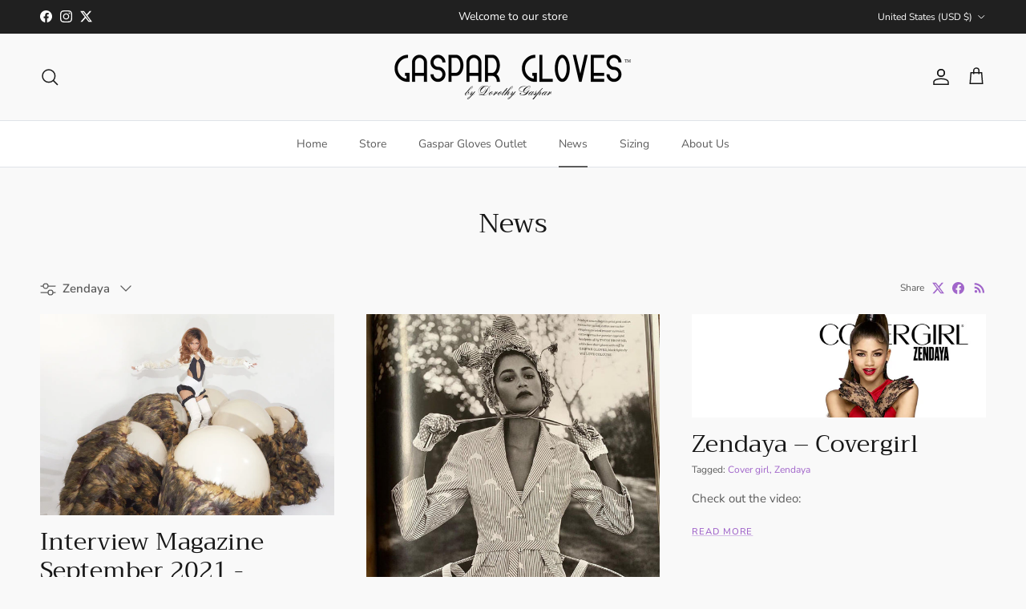

--- FILE ---
content_type: text/html; charset=utf-8
request_url: https://gaspargloves.com/blogs/news/tagged/zendaya
body_size: 27940
content:
<!doctype html>
<html class="no-js" lang="en" dir="ltr">
<head><meta charset="utf-8">
<meta name="viewport" content="width=device-width,initial-scale=1">
<title>News &ndash; Tagged &quot;Zendaya&quot; &ndash; Gaspar Gloves</title><link rel="canonical" href="https://gaspargloves.com/blogs/news/tagged/zendaya"><meta property="og:site_name" content="Gaspar Gloves">
<meta property="og:url" content="https://gaspargloves.com/blogs/news/tagged/zendaya">
<meta property="og:title" content="News">
<meta property="og:type" content="website">
<meta property="og:description" content="Gaspar Gloves high-end fashion gloves featured in magazines around the world. Available in many styles like Dress, Driving, Opera-length, Elbow-length, Fetish"><meta name="twitter:site" content="@Gloves2011"><meta name="twitter:card" content="summary_large_image">
<meta name="twitter:title" content="News">
<meta name="twitter:description" content="Gaspar Gloves high-end fashion gloves featured in magazines around the world. Available in many styles like Dress, Driving, Opera-length, Elbow-length, Fetish">
<style>@font-face {
  font-family: "Nunito Sans";
  font-weight: 400;
  font-style: normal;
  font-display: fallback;
  src: url("//gaspargloves.com/cdn/fonts/nunito_sans/nunitosans_n4.0276fe080df0ca4e6a22d9cb55aed3ed5ba6b1da.woff2") format("woff2"),
       url("//gaspargloves.com/cdn/fonts/nunito_sans/nunitosans_n4.b4964bee2f5e7fd9c3826447e73afe2baad607b7.woff") format("woff");
}
@font-face {
  font-family: "Nunito Sans";
  font-weight: 700;
  font-style: normal;
  font-display: fallback;
  src: url("//gaspargloves.com/cdn/fonts/nunito_sans/nunitosans_n7.25d963ed46da26098ebeab731e90d8802d989fa5.woff2") format("woff2"),
       url("//gaspargloves.com/cdn/fonts/nunito_sans/nunitosans_n7.d32e3219b3d2ec82285d3027bd673efc61a996c8.woff") format("woff");
}
@font-face {
  font-family: "Nunito Sans";
  font-weight: 500;
  font-style: normal;
  font-display: fallback;
  src: url("//gaspargloves.com/cdn/fonts/nunito_sans/nunitosans_n5.6fc0ed1feb3fc393c40619f180fc49c4d0aae0db.woff2") format("woff2"),
       url("//gaspargloves.com/cdn/fonts/nunito_sans/nunitosans_n5.2c84830b46099cbcc1095f30e0957b88b914e50a.woff") format("woff");
}
@font-face {
  font-family: "Nunito Sans";
  font-weight: 400;
  font-style: italic;
  font-display: fallback;
  src: url("//gaspargloves.com/cdn/fonts/nunito_sans/nunitosans_i4.6e408730afac1484cf297c30b0e67c86d17fc586.woff2") format("woff2"),
       url("//gaspargloves.com/cdn/fonts/nunito_sans/nunitosans_i4.c9b6dcbfa43622b39a5990002775a8381942ae38.woff") format("woff");
}
@font-face {
  font-family: "Nunito Sans";
  font-weight: 700;
  font-style: italic;
  font-display: fallback;
  src: url("//gaspargloves.com/cdn/fonts/nunito_sans/nunitosans_i7.8c1124729eec046a321e2424b2acf328c2c12139.woff2") format("woff2"),
       url("//gaspargloves.com/cdn/fonts/nunito_sans/nunitosans_i7.af4cda04357273e0996d21184432bcb14651a64d.woff") format("woff");
}
@font-face {
  font-family: Trirong;
  font-weight: 400;
  font-style: normal;
  font-display: fallback;
  src: url("//gaspargloves.com/cdn/fonts/trirong/trirong_n4.46b40419aaa69bf77077c3108d75dad5a0318d4b.woff2") format("woff2"),
       url("//gaspargloves.com/cdn/fonts/trirong/trirong_n4.97753898e63cd7e164ad614681eba2c7fe577190.woff") format("woff");
}
@font-face {
  font-family: Trirong;
  font-weight: 700;
  font-style: normal;
  font-display: fallback;
  src: url("//gaspargloves.com/cdn/fonts/trirong/trirong_n7.a33ed6536f9a7c6d7a9d0b52e1e13fd44f544eff.woff2") format("woff2"),
       url("//gaspargloves.com/cdn/fonts/trirong/trirong_n7.cdb88d0f8e5c427b393745c8cdeb8bc085cbacff.woff") format("woff");
}
@font-face {
  font-family: "Nunito Sans";
  font-weight: 400;
  font-style: normal;
  font-display: fallback;
  src: url("//gaspargloves.com/cdn/fonts/nunito_sans/nunitosans_n4.0276fe080df0ca4e6a22d9cb55aed3ed5ba6b1da.woff2") format("woff2"),
       url("//gaspargloves.com/cdn/fonts/nunito_sans/nunitosans_n4.b4964bee2f5e7fd9c3826447e73afe2baad607b7.woff") format("woff");
}
@font-face {
  font-family: "Nunito Sans";
  font-weight: 600;
  font-style: normal;
  font-display: fallback;
  src: url("//gaspargloves.com/cdn/fonts/nunito_sans/nunitosans_n6.6e9464eba570101a53130c8130a9e17a8eb55c21.woff2") format("woff2"),
       url("//gaspargloves.com/cdn/fonts/nunito_sans/nunitosans_n6.25a0ac0c0a8a26038c7787054dd6058dfbc20fa8.woff") format("woff");
}
:root {
  --page-container-width:          1480px;
  --reading-container-width:       720px;
  --divider-opacity:               0.14;
  --gutter-large:                  30px;
  --gutter-desktop:                20px;
  --gutter-mobile:                 16px;
  --section-padding:               50px;
  --larger-section-padding:        80px;
  --larger-section-padding-mobile: 60px;
  --largest-section-padding:       110px;
  --aos-animate-duration:          0.6s;

  --base-font-family:              "Nunito Sans", sans-serif;
  --base-font-weight:              400;
  --base-font-style:               normal;
  --heading-font-family:           Trirong, serif;
  --heading-font-weight:           400;
  --heading-font-style:            normal;
  --heading-font-letter-spacing:   normal;
  --logo-font-family:              Trirong, serif;
  --logo-font-weight:              700;
  --logo-font-style:               normal;
  --nav-font-family:               "Nunito Sans", sans-serif;
  --nav-font-weight:               400;
  --nav-font-style:                normal;

  --base-text-size:15px;
  --base-line-height:              1.6;
  --input-text-size:16px;
  --smaller-text-size-1:12px;
  --smaller-text-size-2:14px;
  --smaller-text-size-3:12px;
  --smaller-text-size-4:11px;
  --larger-text-size:34px;
  --super-large-text-size:60px;
  --super-large-mobile-text-size:27px;
  --larger-mobile-text-size:27px;
  --logo-text-size:26px;--btn-letter-spacing: 0.08em;
    --btn-text-transform: uppercase;
    --button-text-size: 13px;
    --quickbuy-button-text-size: 13;
    --small-feature-link-font-size: 0.75em;
    --input-btn-padding-top: 1.2em;
    --input-btn-padding-bottom: 1.2em;--heading-text-transform:none;
  --nav-text-size:                      14px;
  --mobile-menu-font-weight:            600;

  --body-bg-color:                      249 249 249;
  --bg-color:                           249 249 249;
  --body-text-color:                    92 92 92;
  --text-color:                         92 92 92;

  --header-text-col:                    #171717;--header-text-hover-col:             var(--header-text-col);--header-bg-col:                     #f9f9f9;
  --heading-color:                     23 23 23;
  --body-heading-color:                23 23 23;
  --heading-divider-col:               #dfe3e8;

  --logo-col:                          #171717;
  --main-nav-bg:                       #ffffff;
  --main-nav-link-col:                 #5c5c5c;
  --main-nav-link-hover-col:           #8d4dba;
  --main-nav-link-featured-col:        #b61d0f;

  --link-color:                        161 102 202;
  --body-link-color:                   161 102 202;

  --btn-bg-color:                        35 35 35;
  --btn-bg-hover-color:                  0 0 0;
  --btn-border-color:                    35 35 35;
  --btn-border-hover-color:              0 0 0;
  --btn-text-color:                      255 255 255;
  --btn-text-hover-color:                255 255 255;--btn-alt-bg-color:                    249 249 249;
  --btn-alt-text-color:                  35 35 35;
  --btn-alt-border-color:                35 35 35;
  --btn-alt-border-hover-color:          35 35 35;--btn-ter-bg-color:                    229 229 229;
  --btn-ter-text-color:                  41 41 41;
  --btn-ter-bg-hover-color:              35 35 35;
  --btn-ter-text-hover-color:            255 255 255;--btn-border-radius: 3px;
    --btn-inspired-border-radius: 3px;--color-scheme-default:                             #f9f9f9;
  --color-scheme-default-color:                       249 249 249;
  --color-scheme-default-text-color:                  92 92 92;
  --color-scheme-default-head-color:                  23 23 23;
  --color-scheme-default-link-color:                  161 102 202;
  --color-scheme-default-btn-text-color:              255 255 255;
  --color-scheme-default-btn-text-hover-color:        255 255 255;
  --color-scheme-default-btn-bg-color:                35 35 35;
  --color-scheme-default-btn-bg-hover-color:          0 0 0;
  --color-scheme-default-btn-border-color:            35 35 35;
  --color-scheme-default-btn-border-hover-color:      0 0 0;
  --color-scheme-default-btn-alt-text-color:          35 35 35;
  --color-scheme-default-btn-alt-bg-color:            249 249 249;
  --color-scheme-default-btn-alt-border-color:        35 35 35;
  --color-scheme-default-btn-alt-border-hover-color:  35 35 35;

  --color-scheme-1:                             #f2f2f2;
  --color-scheme-1-color:                       242 242 242;
  --color-scheme-1-text-color:                  52 52 52;
  --color-scheme-1-head-color:                  52 52 52;
  --color-scheme-1-link-color:                  52 52 52;
  --color-scheme-1-btn-text-color:              255 255 255;
  --color-scheme-1-btn-text-hover-color:        255 255 255;
  --color-scheme-1-btn-bg-color:                35 35 35;
  --color-scheme-1-btn-bg-hover-color:          0 0 0;
  --color-scheme-1-btn-border-color:            35 35 35;
  --color-scheme-1-btn-border-hover-color:      0 0 0;
  --color-scheme-1-btn-alt-text-color:          35 35 35;
  --color-scheme-1-btn-alt-bg-color:            255 255 255;
  --color-scheme-1-btn-alt-border-color:        35 35 35;
  --color-scheme-1-btn-alt-border-hover-color:  35 35 35;

  --color-scheme-2:                             #171717;
  --color-scheme-2-color:                       23 23 23;
  --color-scheme-2-text-color:                  255 255 255;
  --color-scheme-2-head-color:                  255 255 255;
  --color-scheme-2-link-color:                  255 255 255;
  --color-scheme-2-btn-text-color:              255 255 255;
  --color-scheme-2-btn-text-hover-color:        255 255 255;
  --color-scheme-2-btn-bg-color:                35 35 35;
  --color-scheme-2-btn-bg-hover-color:          0 0 0;
  --color-scheme-2-btn-border-color:            35 35 35;
  --color-scheme-2-btn-border-hover-color:      0 0 0;
  --color-scheme-2-btn-alt-text-color:          35 35 35;
  --color-scheme-2-btn-alt-bg-color:            255 255 255;
  --color-scheme-2-btn-alt-border-color:        35 35 35;
  --color-scheme-2-btn-alt-border-hover-color:  35 35 35;

  /* Shop Pay payment terms */
  --payment-terms-background-color:    #f9f9f9;--quickbuy-bg: 242 242 242;--body-input-background-color:       rgb(var(--body-bg-color));
  --input-background-color:            rgb(var(--body-bg-color));
  --body-input-text-color:             var(--body-text-color);
  --input-text-color:                  var(--body-text-color);
  --body-input-border-color:           rgb(210, 210, 210);
  --input-border-color:                rgb(210, 210, 210);
  --input-border-color-hover:          rgb(163, 163, 163);
  --input-border-color-active:         rgb(92, 92, 92);

  --swatch-cross-svg:                  url("data:image/svg+xml,%3Csvg xmlns='http://www.w3.org/2000/svg' width='240' height='240' viewBox='0 0 24 24' fill='none' stroke='rgb(210, 210, 210)' stroke-width='0.09' preserveAspectRatio='none' %3E%3Cline x1='24' y1='0' x2='0' y2='24'%3E%3C/line%3E%3C/svg%3E");
  --swatch-cross-hover:                url("data:image/svg+xml,%3Csvg xmlns='http://www.w3.org/2000/svg' width='240' height='240' viewBox='0 0 24 24' fill='none' stroke='rgb(163, 163, 163)' stroke-width='0.09' preserveAspectRatio='none' %3E%3Cline x1='24' y1='0' x2='0' y2='24'%3E%3C/line%3E%3C/svg%3E");
  --swatch-cross-active:               url("data:image/svg+xml,%3Csvg xmlns='http://www.w3.org/2000/svg' width='240' height='240' viewBox='0 0 24 24' fill='none' stroke='rgb(92, 92, 92)' stroke-width='0.09' preserveAspectRatio='none' %3E%3Cline x1='24' y1='0' x2='0' y2='24'%3E%3C/line%3E%3C/svg%3E");

  --footer-divider-col:                #ececec;
  --footer-text-col:                   92 92 92;
  --footer-heading-col:                23 23 23;
  --footer-bg-col:                     249 249 249;--product-label-overlay-justify: flex-start;--product-label-overlay-align: flex-start;--product-label-overlay-reduction-text:   #ffffff;
  --product-label-overlay-reduction-bg:     #c20000;
  --product-label-overlay-reduction-text-weight: 600;
  --product-label-overlay-stock-text:       #ffffff;
  --product-label-overlay-stock-bg:         #09728c;
  --product-label-overlay-new-text:         #ffffff;
  --product-label-overlay-new-bg:           #a68fb6;
  --product-label-overlay-meta-text:        #ffffff;
  --product-label-overlay-meta-bg:          #bd2585;
  --product-label-sale-text:                #c20000;
  --product-label-sold-text:                #171717;
  --product-label-preorder-text:            #3ea36a;

  --product-block-crop-align:               center;

  
  --product-block-price-align:              flex-start;
  --product-block-price-item-margin-start:  initial;
  --product-block-price-item-margin-end:    .5rem;
  

  

  --collection-block-image-position:   center center;

  --swatch-picker-image-size:          40px;
  --swatch-crop-align:                 center center;

  --image-overlay-text-color:          255 255 255;--image-overlay-bg:                  rgba(0, 0, 0, 0.0);
  --image-overlay-shadow-start:        rgb(0 0 0 / 0.0);
  --image-overlay-box-opacity:         0.9;--product-inventory-ok-box-color:            #f0f0f0;
  --product-inventory-ok-text-color:           #108043;
  --product-inventory-ok-icon-box-fill-color:  #fff;
  --product-inventory-low-box-color:           #f2f2f2;
  --product-inventory-low-text-color:          #dd9a1a;
  --product-inventory-low-icon-box-fill-color: #fff;
  --product-inventory-low-text-color-channels: 16, 128, 67;
  --product-inventory-ok-text-color-channels:  221, 154, 26;

  --rating-star-color: 219 195 236;--overlay-align-left: start;
    --overlay-align-right: end;}html[dir=rtl] {
  --overlay-right-text-m-left: 0;
  --overlay-right-text-m-right: auto;
  --overlay-left-shadow-left-left: 15%;
  --overlay-left-shadow-left-right: -50%;
  --overlay-left-shadow-right-left: -85%;
  --overlay-left-shadow-right-right: 0;
}.image-overlay--bg-box .text-overlay .text-overlay__text {
    --image-overlay-box-bg: 249 249 249;
    --heading-color: var(--body-heading-color);
    --text-color: var(--body-text-color);
    --link-color: var(--body-link-color);
  }::selection {
    background: rgb(var(--body-heading-color));
    color: rgb(var(--body-bg-color));
  }
  ::-moz-selection {
    background: rgb(var(--body-heading-color));
    color: rgb(var(--body-bg-color));
  }.navigation .h1 {
  color: inherit !important;
}.use-color-scheme--default {
  --product-label-sale-text:           #c20000;
  --product-label-sold-text:           #171717;
  --product-label-preorder-text:       #3ea36a;
  --input-background-color:            rgb(var(--body-bg-color));
  --input-text-color:                  var(--body-input-text-color);
  --input-border-color:                rgb(210, 210, 210);
  --input-border-color-hover:          rgb(163, 163, 163);
  --input-border-color-active:         rgb(92, 92, 92);
}</style>

  <link href="//gaspargloves.com/cdn/shop/t/25/assets/main.css?v=172312757779536793001758908097" rel="stylesheet" type="text/css" media="all" />
<link rel="preload" as="font" href="//gaspargloves.com/cdn/fonts/nunito_sans/nunitosans_n4.0276fe080df0ca4e6a22d9cb55aed3ed5ba6b1da.woff2" type="font/woff2" crossorigin><link rel="preload" as="font" href="//gaspargloves.com/cdn/fonts/trirong/trirong_n4.46b40419aaa69bf77077c3108d75dad5a0318d4b.woff2" type="font/woff2" crossorigin><script>
    document.documentElement.className = document.documentElement.className.replace('no-js', 'js');

    window.theme = {
      info: {
        name: 'Symmetry',
        version: '8.0.0'
      },
      device: {
        hasTouch: window.matchMedia('(any-pointer: coarse)').matches,
        hasHover: window.matchMedia('(hover: hover)').matches
      },
      mediaQueries: {
        md: '(min-width: 768px)',
        productMediaCarouselBreak: '(min-width: 1041px)'
      },
      routes: {
        base: 'https://gaspargloves.com',
        cart: '/cart',
        cartAdd: '/cart/add.js',
        cartUpdate: '/cart/update.js',
        predictiveSearch: '/search/suggest'
      },
      strings: {
        cartTermsConfirmation: "You must agree to the terms and conditions before continuing.",
        cartItemsQuantityError: "You can only add [QUANTITY] of this item to your cart.",
        generalSearchViewAll: "View all search results",
        noStock: "Sold out",
        noVariant: "Unavailable",
        productsProductChooseA: "Choose a",
        generalSearchPages: "Pages",
        generalSearchNoResultsWithoutTerms: "Sorry, we couldnʼt find any results",
        shippingCalculator: {
          singleRate: "There is one shipping rate for this destination:",
          multipleRates: "There are multiple shipping rates for this destination:",
          noRates: "We do not ship to this destination."
        },
        regularPrice: "Regular price",
        salePrice: "Sale price"
      },
      settings: {
        moneyWithCurrencyFormat: "\u003cspan class=money\u003e$ {{amount}} USD\u003c\/span\u003e",
        cartType: "drawer",
        afterAddToCart: "drawer",
        quickbuyStyle: "button",
        externalLinksNewTab: true,
        internalLinksSmoothScroll: true
      }
    }

    theme.inlineNavigationCheck = function() {
      var pageHeader = document.querySelector('.pageheader'),
          inlineNavContainer = pageHeader.querySelector('.logo-area__left__inner'),
          inlineNav = inlineNavContainer.querySelector('.navigation--left');
      if (inlineNav && getComputedStyle(inlineNav).display != 'none') {
        var inlineMenuCentered = document.querySelector('.pageheader--layout-inline-menu-center'),
            logoContainer = document.querySelector('.logo-area__middle__inner');
        if(inlineMenuCentered) {
          var rightWidth = document.querySelector('.logo-area__right__inner').clientWidth,
              middleWidth = logoContainer.clientWidth,
              logoArea = document.querySelector('.logo-area'),
              computedLogoAreaStyle = getComputedStyle(logoArea),
              logoAreaInnerWidth = logoArea.clientWidth - Math.ceil(parseFloat(computedLogoAreaStyle.paddingLeft)) - Math.ceil(parseFloat(computedLogoAreaStyle.paddingRight)),
              availableNavWidth = logoAreaInnerWidth - Math.max(rightWidth, middleWidth) * 2 - 40;
          inlineNavContainer.style.maxWidth = availableNavWidth + 'px';
        }

        var firstInlineNavLink = inlineNav.querySelector('.navigation__item:first-child'),
            lastInlineNavLink = inlineNav.querySelector('.navigation__item:last-child');
        if (lastInlineNavLink) {
          var inlineNavWidth = null;
          if(document.querySelector('html[dir=rtl]')) {
            inlineNavWidth = firstInlineNavLink.offsetLeft - lastInlineNavLink.offsetLeft + firstInlineNavLink.offsetWidth;
          } else {
            inlineNavWidth = lastInlineNavLink.offsetLeft - firstInlineNavLink.offsetLeft + lastInlineNavLink.offsetWidth;
          }
          if (inlineNavContainer.offsetWidth >= inlineNavWidth) {
            pageHeader.classList.add('pageheader--layout-inline-permitted');
            var tallLogo = logoContainer.clientHeight > lastInlineNavLink.clientHeight + 20;
            if (tallLogo) {
              inlineNav.classList.add('navigation--tight-underline');
            } else {
              inlineNav.classList.remove('navigation--tight-underline');
            }
          } else {
            pageHeader.classList.remove('pageheader--layout-inline-permitted');
          }
        }
      }
    };

    theme.setInitialHeaderHeightProperty = () => {
      const section = document.querySelector('.section-header');
      if (section) {
        document.documentElement.style.setProperty('--theme-header-height', Math.ceil(section.clientHeight) + 'px');
      }
    };
  </script>

  <script src="//gaspargloves.com/cdn/shop/t/25/assets/main.js?v=150891663519462644191758908097" defer></script>
    <script src="//gaspargloves.com/cdn/shop/t/25/assets/animate-on-scroll.js?v=15249566486942820451758908096" defer></script>
    <link href="//gaspargloves.com/cdn/shop/t/25/assets/animate-on-scroll.css?v=135962721104954213331758908096" rel="stylesheet" type="text/css" media="all" />
  

  <script>window.performance && window.performance.mark && window.performance.mark('shopify.content_for_header.start');</script><meta id="shopify-digital-wallet" name="shopify-digital-wallet" content="/9247998/digital_wallets/dialog">
<meta name="shopify-checkout-api-token" content="c39c803a0d50b35ffd53cecff1d60ed8">
<meta id="in-context-paypal-metadata" data-shop-id="9247998" data-venmo-supported="false" data-environment="production" data-locale="en_US" data-paypal-v4="true" data-currency="USD">
<link rel="alternate" type="application/atom+xml" title="Feed" href="/blogs/news/tagged/zendaya.atom" />
<script async="async" src="/checkouts/internal/preloads.js?locale=en-US"></script>
<link rel="preconnect" href="https://shop.app" crossorigin="anonymous">
<script async="async" src="https://shop.app/checkouts/internal/preloads.js?locale=en-US&shop_id=9247998" crossorigin="anonymous"></script>
<script id="apple-pay-shop-capabilities" type="application/json">{"shopId":9247998,"countryCode":"US","currencyCode":"USD","merchantCapabilities":["supports3DS"],"merchantId":"gid:\/\/shopify\/Shop\/9247998","merchantName":"Gaspar Gloves","requiredBillingContactFields":["postalAddress","email","phone"],"requiredShippingContactFields":["postalAddress","email","phone"],"shippingType":"shipping","supportedNetworks":["visa","masterCard","amex"],"total":{"type":"pending","label":"Gaspar Gloves","amount":"1.00"},"shopifyPaymentsEnabled":true,"supportsSubscriptions":true}</script>
<script id="shopify-features" type="application/json">{"accessToken":"c39c803a0d50b35ffd53cecff1d60ed8","betas":["rich-media-storefront-analytics"],"domain":"gaspargloves.com","predictiveSearch":true,"shopId":9247998,"locale":"en"}</script>
<script>var Shopify = Shopify || {};
Shopify.shop = "gaspar-gloves.myshopify.com";
Shopify.locale = "en";
Shopify.currency = {"active":"USD","rate":"1.0"};
Shopify.country = "US";
Shopify.theme = {"name":"Symmetry 8.0","id":134643417182,"schema_name":"Symmetry","schema_version":"8.0.0","theme_store_id":568,"role":"main"};
Shopify.theme.handle = "null";
Shopify.theme.style = {"id":null,"handle":null};
Shopify.cdnHost = "gaspargloves.com/cdn";
Shopify.routes = Shopify.routes || {};
Shopify.routes.root = "/";</script>
<script type="module">!function(o){(o.Shopify=o.Shopify||{}).modules=!0}(window);</script>
<script>!function(o){function n(){var o=[];function n(){o.push(Array.prototype.slice.apply(arguments))}return n.q=o,n}var t=o.Shopify=o.Shopify||{};t.loadFeatures=n(),t.autoloadFeatures=n()}(window);</script>
<script>
  window.ShopifyPay = window.ShopifyPay || {};
  window.ShopifyPay.apiHost = "shop.app\/pay";
  window.ShopifyPay.redirectState = null;
</script>
<script id="shop-js-analytics" type="application/json">{"pageType":"blog"}</script>
<script defer="defer" async type="module" src="//gaspargloves.com/cdn/shopifycloud/shop-js/modules/v2/client.init-shop-cart-sync_BN7fPSNr.en.esm.js"></script>
<script defer="defer" async type="module" src="//gaspargloves.com/cdn/shopifycloud/shop-js/modules/v2/chunk.common_Cbph3Kss.esm.js"></script>
<script defer="defer" async type="module" src="//gaspargloves.com/cdn/shopifycloud/shop-js/modules/v2/chunk.modal_DKumMAJ1.esm.js"></script>
<script type="module">
  await import("//gaspargloves.com/cdn/shopifycloud/shop-js/modules/v2/client.init-shop-cart-sync_BN7fPSNr.en.esm.js");
await import("//gaspargloves.com/cdn/shopifycloud/shop-js/modules/v2/chunk.common_Cbph3Kss.esm.js");
await import("//gaspargloves.com/cdn/shopifycloud/shop-js/modules/v2/chunk.modal_DKumMAJ1.esm.js");

  window.Shopify.SignInWithShop?.initShopCartSync?.({"fedCMEnabled":true,"windoidEnabled":true});

</script>
<script>
  window.Shopify = window.Shopify || {};
  if (!window.Shopify.featureAssets) window.Shopify.featureAssets = {};
  window.Shopify.featureAssets['shop-js'] = {"shop-cart-sync":["modules/v2/client.shop-cart-sync_CJVUk8Jm.en.esm.js","modules/v2/chunk.common_Cbph3Kss.esm.js","modules/v2/chunk.modal_DKumMAJ1.esm.js"],"init-fed-cm":["modules/v2/client.init-fed-cm_7Fvt41F4.en.esm.js","modules/v2/chunk.common_Cbph3Kss.esm.js","modules/v2/chunk.modal_DKumMAJ1.esm.js"],"init-shop-email-lookup-coordinator":["modules/v2/client.init-shop-email-lookup-coordinator_Cc088_bR.en.esm.js","modules/v2/chunk.common_Cbph3Kss.esm.js","modules/v2/chunk.modal_DKumMAJ1.esm.js"],"init-windoid":["modules/v2/client.init-windoid_hPopwJRj.en.esm.js","modules/v2/chunk.common_Cbph3Kss.esm.js","modules/v2/chunk.modal_DKumMAJ1.esm.js"],"shop-button":["modules/v2/client.shop-button_B0jaPSNF.en.esm.js","modules/v2/chunk.common_Cbph3Kss.esm.js","modules/v2/chunk.modal_DKumMAJ1.esm.js"],"shop-cash-offers":["modules/v2/client.shop-cash-offers_DPIskqss.en.esm.js","modules/v2/chunk.common_Cbph3Kss.esm.js","modules/v2/chunk.modal_DKumMAJ1.esm.js"],"shop-toast-manager":["modules/v2/client.shop-toast-manager_CK7RT69O.en.esm.js","modules/v2/chunk.common_Cbph3Kss.esm.js","modules/v2/chunk.modal_DKumMAJ1.esm.js"],"init-shop-cart-sync":["modules/v2/client.init-shop-cart-sync_BN7fPSNr.en.esm.js","modules/v2/chunk.common_Cbph3Kss.esm.js","modules/v2/chunk.modal_DKumMAJ1.esm.js"],"init-customer-accounts-sign-up":["modules/v2/client.init-customer-accounts-sign-up_CfPf4CXf.en.esm.js","modules/v2/client.shop-login-button_DeIztwXF.en.esm.js","modules/v2/chunk.common_Cbph3Kss.esm.js","modules/v2/chunk.modal_DKumMAJ1.esm.js"],"pay-button":["modules/v2/client.pay-button_CgIwFSYN.en.esm.js","modules/v2/chunk.common_Cbph3Kss.esm.js","modules/v2/chunk.modal_DKumMAJ1.esm.js"],"init-customer-accounts":["modules/v2/client.init-customer-accounts_DQ3x16JI.en.esm.js","modules/v2/client.shop-login-button_DeIztwXF.en.esm.js","modules/v2/chunk.common_Cbph3Kss.esm.js","modules/v2/chunk.modal_DKumMAJ1.esm.js"],"avatar":["modules/v2/client.avatar_BTnouDA3.en.esm.js"],"init-shop-for-new-customer-accounts":["modules/v2/client.init-shop-for-new-customer-accounts_CsZy_esa.en.esm.js","modules/v2/client.shop-login-button_DeIztwXF.en.esm.js","modules/v2/chunk.common_Cbph3Kss.esm.js","modules/v2/chunk.modal_DKumMAJ1.esm.js"],"shop-follow-button":["modules/v2/client.shop-follow-button_BRMJjgGd.en.esm.js","modules/v2/chunk.common_Cbph3Kss.esm.js","modules/v2/chunk.modal_DKumMAJ1.esm.js"],"checkout-modal":["modules/v2/client.checkout-modal_B9Drz_yf.en.esm.js","modules/v2/chunk.common_Cbph3Kss.esm.js","modules/v2/chunk.modal_DKumMAJ1.esm.js"],"shop-login-button":["modules/v2/client.shop-login-button_DeIztwXF.en.esm.js","modules/v2/chunk.common_Cbph3Kss.esm.js","modules/v2/chunk.modal_DKumMAJ1.esm.js"],"lead-capture":["modules/v2/client.lead-capture_DXYzFM3R.en.esm.js","modules/v2/chunk.common_Cbph3Kss.esm.js","modules/v2/chunk.modal_DKumMAJ1.esm.js"],"shop-login":["modules/v2/client.shop-login_CA5pJqmO.en.esm.js","modules/v2/chunk.common_Cbph3Kss.esm.js","modules/v2/chunk.modal_DKumMAJ1.esm.js"],"payment-terms":["modules/v2/client.payment-terms_BxzfvcZJ.en.esm.js","modules/v2/chunk.common_Cbph3Kss.esm.js","modules/v2/chunk.modal_DKumMAJ1.esm.js"]};
</script>
<script>(function() {
  var isLoaded = false;
  function asyncLoad() {
    if (isLoaded) return;
    isLoaded = true;
    var urls = ["\/\/d1liekpayvooaz.cloudfront.net\/apps\/customizery\/customizery.js?shop=gaspar-gloves.myshopify.com","https:\/\/cks3.amplifiedcdn.com\/ckjs.production.min.js?unique_id=gaspar-gloves.myshopify.com\u0026shop=gaspar-gloves.myshopify.com","https:\/\/ccjs.amplifiedcdn.com\/ccjs.umd.js?unique_id=gaspar-gloves.myshopify.com\u0026shop=gaspar-gloves.myshopify.com","https:\/\/chimpstatic.com\/mcjs-connected\/js\/users\/6c15e39812c77df735aaea059\/67264851a3a8a5775dfa55ef0.js?shop=gaspar-gloves.myshopify.com","https:\/\/cdn.hextom.com\/js\/quickannouncementbar.js?shop=gaspar-gloves.myshopify.com","https:\/\/cdn.hextom.com\/js\/freeshippingbar.js?shop=gaspar-gloves.myshopify.com"];
    for (var i = 0; i < urls.length; i++) {
      var s = document.createElement('script');
      s.type = 'text/javascript';
      s.async = true;
      s.src = urls[i];
      var x = document.getElementsByTagName('script')[0];
      x.parentNode.insertBefore(s, x);
    }
  };
  if(window.attachEvent) {
    window.attachEvent('onload', asyncLoad);
  } else {
    window.addEventListener('load', asyncLoad, false);
  }
})();</script>
<script id="__st">var __st={"a":9247998,"offset":-28800,"reqid":"6a2b0c93-503c-4421-bc7c-3d21c664c094-1769754732","pageurl":"gaspargloves.com\/blogs\/news\/tagged\/zendaya","s":"blogs-18092612","u":"a14cdbd67768","p":"blog","rtyp":"blog","rid":18092612};</script>
<script>window.ShopifyPaypalV4VisibilityTracking = true;</script>
<script id="captcha-bootstrap">!function(){'use strict';const t='contact',e='account',n='new_comment',o=[[t,t],['blogs',n],['comments',n],[t,'customer']],c=[[e,'customer_login'],[e,'guest_login'],[e,'recover_customer_password'],[e,'create_customer']],r=t=>t.map((([t,e])=>`form[action*='/${t}']:not([data-nocaptcha='true']) input[name='form_type'][value='${e}']`)).join(','),a=t=>()=>t?[...document.querySelectorAll(t)].map((t=>t.form)):[];function s(){const t=[...o],e=r(t);return a(e)}const i='password',u='form_key',d=['recaptcha-v3-token','g-recaptcha-response','h-captcha-response',i],f=()=>{try{return window.sessionStorage}catch{return}},m='__shopify_v',_=t=>t.elements[u];function p(t,e,n=!1){try{const o=window.sessionStorage,c=JSON.parse(o.getItem(e)),{data:r}=function(t){const{data:e,action:n}=t;return t[m]||n?{data:e,action:n}:{data:t,action:n}}(c);for(const[e,n]of Object.entries(r))t.elements[e]&&(t.elements[e].value=n);n&&o.removeItem(e)}catch(o){console.error('form repopulation failed',{error:o})}}const l='form_type',E='cptcha';function T(t){t.dataset[E]=!0}const w=window,h=w.document,L='Shopify',v='ce_forms',y='captcha';let A=!1;((t,e)=>{const n=(g='f06e6c50-85a8-45c8-87d0-21a2b65856fe',I='https://cdn.shopify.com/shopifycloud/storefront-forms-hcaptcha/ce_storefront_forms_captcha_hcaptcha.v1.5.2.iife.js',D={infoText:'Protected by hCaptcha',privacyText:'Privacy',termsText:'Terms'},(t,e,n)=>{const o=w[L][v],c=o.bindForm;if(c)return c(t,g,e,D).then(n);var r;o.q.push([[t,g,e,D],n]),r=I,A||(h.body.append(Object.assign(h.createElement('script'),{id:'captcha-provider',async:!0,src:r})),A=!0)});var g,I,D;w[L]=w[L]||{},w[L][v]=w[L][v]||{},w[L][v].q=[],w[L][y]=w[L][y]||{},w[L][y].protect=function(t,e){n(t,void 0,e),T(t)},Object.freeze(w[L][y]),function(t,e,n,w,h,L){const[v,y,A,g]=function(t,e,n){const i=e?o:[],u=t?c:[],d=[...i,...u],f=r(d),m=r(i),_=r(d.filter((([t,e])=>n.includes(e))));return[a(f),a(m),a(_),s()]}(w,h,L),I=t=>{const e=t.target;return e instanceof HTMLFormElement?e:e&&e.form},D=t=>v().includes(t);t.addEventListener('submit',(t=>{const e=I(t);if(!e)return;const n=D(e)&&!e.dataset.hcaptchaBound&&!e.dataset.recaptchaBound,o=_(e),c=g().includes(e)&&(!o||!o.value);(n||c)&&t.preventDefault(),c&&!n&&(function(t){try{if(!f())return;!function(t){const e=f();if(!e)return;const n=_(t);if(!n)return;const o=n.value;o&&e.removeItem(o)}(t);const e=Array.from(Array(32),(()=>Math.random().toString(36)[2])).join('');!function(t,e){_(t)||t.append(Object.assign(document.createElement('input'),{type:'hidden',name:u})),t.elements[u].value=e}(t,e),function(t,e){const n=f();if(!n)return;const o=[...t.querySelectorAll(`input[type='${i}']`)].map((({name:t})=>t)),c=[...d,...o],r={};for(const[a,s]of new FormData(t).entries())c.includes(a)||(r[a]=s);n.setItem(e,JSON.stringify({[m]:1,action:t.action,data:r}))}(t,e)}catch(e){console.error('failed to persist form',e)}}(e),e.submit())}));const S=(t,e)=>{t&&!t.dataset[E]&&(n(t,e.some((e=>e===t))),T(t))};for(const o of['focusin','change'])t.addEventListener(o,(t=>{const e=I(t);D(e)&&S(e,y())}));const B=e.get('form_key'),M=e.get(l),P=B&&M;t.addEventListener('DOMContentLoaded',(()=>{const t=y();if(P)for(const e of t)e.elements[l].value===M&&p(e,B);[...new Set([...A(),...v().filter((t=>'true'===t.dataset.shopifyCaptcha))])].forEach((e=>S(e,t)))}))}(h,new URLSearchParams(w.location.search),n,t,e,['guest_login'])})(!0,!0)}();</script>
<script integrity="sha256-4kQ18oKyAcykRKYeNunJcIwy7WH5gtpwJnB7kiuLZ1E=" data-source-attribution="shopify.loadfeatures" defer="defer" src="//gaspargloves.com/cdn/shopifycloud/storefront/assets/storefront/load_feature-a0a9edcb.js" crossorigin="anonymous"></script>
<script crossorigin="anonymous" defer="defer" src="//gaspargloves.com/cdn/shopifycloud/storefront/assets/shopify_pay/storefront-65b4c6d7.js?v=20250812"></script>
<script data-source-attribution="shopify.dynamic_checkout.dynamic.init">var Shopify=Shopify||{};Shopify.PaymentButton=Shopify.PaymentButton||{isStorefrontPortableWallets:!0,init:function(){window.Shopify.PaymentButton.init=function(){};var t=document.createElement("script");t.src="https://gaspargloves.com/cdn/shopifycloud/portable-wallets/latest/portable-wallets.en.js",t.type="module",document.head.appendChild(t)}};
</script>
<script data-source-attribution="shopify.dynamic_checkout.buyer_consent">
  function portableWalletsHideBuyerConsent(e){var t=document.getElementById("shopify-buyer-consent"),n=document.getElementById("shopify-subscription-policy-button");t&&n&&(t.classList.add("hidden"),t.setAttribute("aria-hidden","true"),n.removeEventListener("click",e))}function portableWalletsShowBuyerConsent(e){var t=document.getElementById("shopify-buyer-consent"),n=document.getElementById("shopify-subscription-policy-button");t&&n&&(t.classList.remove("hidden"),t.removeAttribute("aria-hidden"),n.addEventListener("click",e))}window.Shopify?.PaymentButton&&(window.Shopify.PaymentButton.hideBuyerConsent=portableWalletsHideBuyerConsent,window.Shopify.PaymentButton.showBuyerConsent=portableWalletsShowBuyerConsent);
</script>
<script data-source-attribution="shopify.dynamic_checkout.cart.bootstrap">document.addEventListener("DOMContentLoaded",(function(){function t(){return document.querySelector("shopify-accelerated-checkout-cart, shopify-accelerated-checkout")}if(t())Shopify.PaymentButton.init();else{new MutationObserver((function(e,n){t()&&(Shopify.PaymentButton.init(),n.disconnect())})).observe(document.body,{childList:!0,subtree:!0})}}));
</script>
<link id="shopify-accelerated-checkout-styles" rel="stylesheet" media="screen" href="https://gaspargloves.com/cdn/shopifycloud/portable-wallets/latest/accelerated-checkout-backwards-compat.css" crossorigin="anonymous">
<style id="shopify-accelerated-checkout-cart">
        #shopify-buyer-consent {
  margin-top: 1em;
  display: inline-block;
  width: 100%;
}

#shopify-buyer-consent.hidden {
  display: none;
}

#shopify-subscription-policy-button {
  background: none;
  border: none;
  padding: 0;
  text-decoration: underline;
  font-size: inherit;
  cursor: pointer;
}

#shopify-subscription-policy-button::before {
  box-shadow: none;
}

      </style>
<script id="sections-script" data-sections="footer" defer="defer" src="//gaspargloves.com/cdn/shop/t/25/compiled_assets/scripts.js?v=625"></script>
<script>window.performance && window.performance.mark && window.performance.mark('shopify.content_for_header.end');</script>
<!-- CC Custom Head Start --><!-- CC Custom Head End --><link href="https://monorail-edge.shopifysvc.com" rel="dns-prefetch">
<script>(function(){if ("sendBeacon" in navigator && "performance" in window) {try {var session_token_from_headers = performance.getEntriesByType('navigation')[0].serverTiming.find(x => x.name == '_s').description;} catch {var session_token_from_headers = undefined;}var session_cookie_matches = document.cookie.match(/_shopify_s=([^;]*)/);var session_token_from_cookie = session_cookie_matches && session_cookie_matches.length === 2 ? session_cookie_matches[1] : "";var session_token = session_token_from_headers || session_token_from_cookie || "";function handle_abandonment_event(e) {var entries = performance.getEntries().filter(function(entry) {return /monorail-edge.shopifysvc.com/.test(entry.name);});if (!window.abandonment_tracked && entries.length === 0) {window.abandonment_tracked = true;var currentMs = Date.now();var navigation_start = performance.timing.navigationStart;var payload = {shop_id: 9247998,url: window.location.href,navigation_start,duration: currentMs - navigation_start,session_token,page_type: "blog"};window.navigator.sendBeacon("https://monorail-edge.shopifysvc.com/v1/produce", JSON.stringify({schema_id: "online_store_buyer_site_abandonment/1.1",payload: payload,metadata: {event_created_at_ms: currentMs,event_sent_at_ms: currentMs}}));}}window.addEventListener('pagehide', handle_abandonment_event);}}());</script>
<script id="web-pixels-manager-setup">(function e(e,d,r,n,o){if(void 0===o&&(o={}),!Boolean(null===(a=null===(i=window.Shopify)||void 0===i?void 0:i.analytics)||void 0===a?void 0:a.replayQueue)){var i,a;window.Shopify=window.Shopify||{};var t=window.Shopify;t.analytics=t.analytics||{};var s=t.analytics;s.replayQueue=[],s.publish=function(e,d,r){return s.replayQueue.push([e,d,r]),!0};try{self.performance.mark("wpm:start")}catch(e){}var l=function(){var e={modern:/Edge?\/(1{2}[4-9]|1[2-9]\d|[2-9]\d{2}|\d{4,})\.\d+(\.\d+|)|Firefox\/(1{2}[4-9]|1[2-9]\d|[2-9]\d{2}|\d{4,})\.\d+(\.\d+|)|Chrom(ium|e)\/(9{2}|\d{3,})\.\d+(\.\d+|)|(Maci|X1{2}).+ Version\/(15\.\d+|(1[6-9]|[2-9]\d|\d{3,})\.\d+)([,.]\d+|)( \(\w+\)|)( Mobile\/\w+|) Safari\/|Chrome.+OPR\/(9{2}|\d{3,})\.\d+\.\d+|(CPU[ +]OS|iPhone[ +]OS|CPU[ +]iPhone|CPU IPhone OS|CPU iPad OS)[ +]+(15[._]\d+|(1[6-9]|[2-9]\d|\d{3,})[._]\d+)([._]\d+|)|Android:?[ /-](13[3-9]|1[4-9]\d|[2-9]\d{2}|\d{4,})(\.\d+|)(\.\d+|)|Android.+Firefox\/(13[5-9]|1[4-9]\d|[2-9]\d{2}|\d{4,})\.\d+(\.\d+|)|Android.+Chrom(ium|e)\/(13[3-9]|1[4-9]\d|[2-9]\d{2}|\d{4,})\.\d+(\.\d+|)|SamsungBrowser\/([2-9]\d|\d{3,})\.\d+/,legacy:/Edge?\/(1[6-9]|[2-9]\d|\d{3,})\.\d+(\.\d+|)|Firefox\/(5[4-9]|[6-9]\d|\d{3,})\.\d+(\.\d+|)|Chrom(ium|e)\/(5[1-9]|[6-9]\d|\d{3,})\.\d+(\.\d+|)([\d.]+$|.*Safari\/(?![\d.]+ Edge\/[\d.]+$))|(Maci|X1{2}).+ Version\/(10\.\d+|(1[1-9]|[2-9]\d|\d{3,})\.\d+)([,.]\d+|)( \(\w+\)|)( Mobile\/\w+|) Safari\/|Chrome.+OPR\/(3[89]|[4-9]\d|\d{3,})\.\d+\.\d+|(CPU[ +]OS|iPhone[ +]OS|CPU[ +]iPhone|CPU IPhone OS|CPU iPad OS)[ +]+(10[._]\d+|(1[1-9]|[2-9]\d|\d{3,})[._]\d+)([._]\d+|)|Android:?[ /-](13[3-9]|1[4-9]\d|[2-9]\d{2}|\d{4,})(\.\d+|)(\.\d+|)|Mobile Safari.+OPR\/([89]\d|\d{3,})\.\d+\.\d+|Android.+Firefox\/(13[5-9]|1[4-9]\d|[2-9]\d{2}|\d{4,})\.\d+(\.\d+|)|Android.+Chrom(ium|e)\/(13[3-9]|1[4-9]\d|[2-9]\d{2}|\d{4,})\.\d+(\.\d+|)|Android.+(UC? ?Browser|UCWEB|U3)[ /]?(15\.([5-9]|\d{2,})|(1[6-9]|[2-9]\d|\d{3,})\.\d+)\.\d+|SamsungBrowser\/(5\.\d+|([6-9]|\d{2,})\.\d+)|Android.+MQ{2}Browser\/(14(\.(9|\d{2,})|)|(1[5-9]|[2-9]\d|\d{3,})(\.\d+|))(\.\d+|)|K[Aa][Ii]OS\/(3\.\d+|([4-9]|\d{2,})\.\d+)(\.\d+|)/},d=e.modern,r=e.legacy,n=navigator.userAgent;return n.match(d)?"modern":n.match(r)?"legacy":"unknown"}(),u="modern"===l?"modern":"legacy",c=(null!=n?n:{modern:"",legacy:""})[u],f=function(e){return[e.baseUrl,"/wpm","/b",e.hashVersion,"modern"===e.buildTarget?"m":"l",".js"].join("")}({baseUrl:d,hashVersion:r,buildTarget:u}),m=function(e){var d=e.version,r=e.bundleTarget,n=e.surface,o=e.pageUrl,i=e.monorailEndpoint;return{emit:function(e){var a=e.status,t=e.errorMsg,s=(new Date).getTime(),l=JSON.stringify({metadata:{event_sent_at_ms:s},events:[{schema_id:"web_pixels_manager_load/3.1",payload:{version:d,bundle_target:r,page_url:o,status:a,surface:n,error_msg:t},metadata:{event_created_at_ms:s}}]});if(!i)return console&&console.warn&&console.warn("[Web Pixels Manager] No Monorail endpoint provided, skipping logging."),!1;try{return self.navigator.sendBeacon.bind(self.navigator)(i,l)}catch(e){}var u=new XMLHttpRequest;try{return u.open("POST",i,!0),u.setRequestHeader("Content-Type","text/plain"),u.send(l),!0}catch(e){return console&&console.warn&&console.warn("[Web Pixels Manager] Got an unhandled error while logging to Monorail."),!1}}}}({version:r,bundleTarget:l,surface:e.surface,pageUrl:self.location.href,monorailEndpoint:e.monorailEndpoint});try{o.browserTarget=l,function(e){var d=e.src,r=e.async,n=void 0===r||r,o=e.onload,i=e.onerror,a=e.sri,t=e.scriptDataAttributes,s=void 0===t?{}:t,l=document.createElement("script"),u=document.querySelector("head"),c=document.querySelector("body");if(l.async=n,l.src=d,a&&(l.integrity=a,l.crossOrigin="anonymous"),s)for(var f in s)if(Object.prototype.hasOwnProperty.call(s,f))try{l.dataset[f]=s[f]}catch(e){}if(o&&l.addEventListener("load",o),i&&l.addEventListener("error",i),u)u.appendChild(l);else{if(!c)throw new Error("Did not find a head or body element to append the script");c.appendChild(l)}}({src:f,async:!0,onload:function(){if(!function(){var e,d;return Boolean(null===(d=null===(e=window.Shopify)||void 0===e?void 0:e.analytics)||void 0===d?void 0:d.initialized)}()){var d=window.webPixelsManager.init(e)||void 0;if(d){var r=window.Shopify.analytics;r.replayQueue.forEach((function(e){var r=e[0],n=e[1],o=e[2];d.publishCustomEvent(r,n,o)})),r.replayQueue=[],r.publish=d.publishCustomEvent,r.visitor=d.visitor,r.initialized=!0}}},onerror:function(){return m.emit({status:"failed",errorMsg:"".concat(f," has failed to load")})},sri:function(e){var d=/^sha384-[A-Za-z0-9+/=]+$/;return"string"==typeof e&&d.test(e)}(c)?c:"",scriptDataAttributes:o}),m.emit({status:"loading"})}catch(e){m.emit({status:"failed",errorMsg:(null==e?void 0:e.message)||"Unknown error"})}}})({shopId: 9247998,storefrontBaseUrl: "https://gaspargloves.com",extensionsBaseUrl: "https://extensions.shopifycdn.com/cdn/shopifycloud/web-pixels-manager",monorailEndpoint: "https://monorail-edge.shopifysvc.com/unstable/produce_batch",surface: "storefront-renderer",enabledBetaFlags: ["2dca8a86"],webPixelsConfigList: [{"id":"1031307358","configuration":"{\"yotpoStoreId\":\"AIh4jxseKLhiedfq1GTBcjOhoVpCx8PNhC1dq218\"}","eventPayloadVersion":"v1","runtimeContext":"STRICT","scriptVersion":"8bb37a256888599d9a3d57f0551d3859","type":"APP","apiClientId":70132,"privacyPurposes":["ANALYTICS","MARKETING","SALE_OF_DATA"],"dataSharingAdjustments":{"protectedCustomerApprovalScopes":["read_customer_address","read_customer_email","read_customer_name","read_customer_personal_data","read_customer_phone"]}},{"id":"144638046","configuration":"{\"pixel_id\":\"760220664839782\",\"pixel_type\":\"facebook_pixel\",\"metaapp_system_user_token\":\"-\"}","eventPayloadVersion":"v1","runtimeContext":"OPEN","scriptVersion":"ca16bc87fe92b6042fbaa3acc2fbdaa6","type":"APP","apiClientId":2329312,"privacyPurposes":["ANALYTICS","MARKETING","SALE_OF_DATA"],"dataSharingAdjustments":{"protectedCustomerApprovalScopes":["read_customer_address","read_customer_email","read_customer_name","read_customer_personal_data","read_customer_phone"]}},{"id":"40140894","eventPayloadVersion":"v1","runtimeContext":"LAX","scriptVersion":"1","type":"CUSTOM","privacyPurposes":["MARKETING"],"name":"Meta pixel (migrated)"},{"id":"74219614","eventPayloadVersion":"v1","runtimeContext":"LAX","scriptVersion":"1","type":"CUSTOM","privacyPurposes":["ANALYTICS"],"name":"Google Analytics tag (migrated)"},{"id":"shopify-app-pixel","configuration":"{}","eventPayloadVersion":"v1","runtimeContext":"STRICT","scriptVersion":"0450","apiClientId":"shopify-pixel","type":"APP","privacyPurposes":["ANALYTICS","MARKETING"]},{"id":"shopify-custom-pixel","eventPayloadVersion":"v1","runtimeContext":"LAX","scriptVersion":"0450","apiClientId":"shopify-pixel","type":"CUSTOM","privacyPurposes":["ANALYTICS","MARKETING"]}],isMerchantRequest: false,initData: {"shop":{"name":"Gaspar Gloves","paymentSettings":{"currencyCode":"USD"},"myshopifyDomain":"gaspar-gloves.myshopify.com","countryCode":"US","storefrontUrl":"https:\/\/gaspargloves.com"},"customer":null,"cart":null,"checkout":null,"productVariants":[],"purchasingCompany":null},},"https://gaspargloves.com/cdn","1d2a099fw23dfb22ep557258f5m7a2edbae",{"modern":"","legacy":""},{"shopId":"9247998","storefrontBaseUrl":"https:\/\/gaspargloves.com","extensionBaseUrl":"https:\/\/extensions.shopifycdn.com\/cdn\/shopifycloud\/web-pixels-manager","surface":"storefront-renderer","enabledBetaFlags":"[\"2dca8a86\"]","isMerchantRequest":"false","hashVersion":"1d2a099fw23dfb22ep557258f5m7a2edbae","publish":"custom","events":"[[\"page_viewed\",{}]]"});</script><script>
  window.ShopifyAnalytics = window.ShopifyAnalytics || {};
  window.ShopifyAnalytics.meta = window.ShopifyAnalytics.meta || {};
  window.ShopifyAnalytics.meta.currency = 'USD';
  var meta = {"page":{"pageType":"blog","resourceType":"blog","resourceId":18092612,"requestId":"6a2b0c93-503c-4421-bc7c-3d21c664c094-1769754732"}};
  for (var attr in meta) {
    window.ShopifyAnalytics.meta[attr] = meta[attr];
  }
</script>
<script class="analytics">
  (function () {
    var customDocumentWrite = function(content) {
      var jquery = null;

      if (window.jQuery) {
        jquery = window.jQuery;
      } else if (window.Checkout && window.Checkout.$) {
        jquery = window.Checkout.$;
      }

      if (jquery) {
        jquery('body').append(content);
      }
    };

    var hasLoggedConversion = function(token) {
      if (token) {
        return document.cookie.indexOf('loggedConversion=' + token) !== -1;
      }
      return false;
    }

    var setCookieIfConversion = function(token) {
      if (token) {
        var twoMonthsFromNow = new Date(Date.now());
        twoMonthsFromNow.setMonth(twoMonthsFromNow.getMonth() + 2);

        document.cookie = 'loggedConversion=' + token + '; expires=' + twoMonthsFromNow;
      }
    }

    var trekkie = window.ShopifyAnalytics.lib = window.trekkie = window.trekkie || [];
    if (trekkie.integrations) {
      return;
    }
    trekkie.methods = [
      'identify',
      'page',
      'ready',
      'track',
      'trackForm',
      'trackLink'
    ];
    trekkie.factory = function(method) {
      return function() {
        var args = Array.prototype.slice.call(arguments);
        args.unshift(method);
        trekkie.push(args);
        return trekkie;
      };
    };
    for (var i = 0; i < trekkie.methods.length; i++) {
      var key = trekkie.methods[i];
      trekkie[key] = trekkie.factory(key);
    }
    trekkie.load = function(config) {
      trekkie.config = config || {};
      trekkie.config.initialDocumentCookie = document.cookie;
      var first = document.getElementsByTagName('script')[0];
      var script = document.createElement('script');
      script.type = 'text/javascript';
      script.onerror = function(e) {
        var scriptFallback = document.createElement('script');
        scriptFallback.type = 'text/javascript';
        scriptFallback.onerror = function(error) {
                var Monorail = {
      produce: function produce(monorailDomain, schemaId, payload) {
        var currentMs = new Date().getTime();
        var event = {
          schema_id: schemaId,
          payload: payload,
          metadata: {
            event_created_at_ms: currentMs,
            event_sent_at_ms: currentMs
          }
        };
        return Monorail.sendRequest("https://" + monorailDomain + "/v1/produce", JSON.stringify(event));
      },
      sendRequest: function sendRequest(endpointUrl, payload) {
        // Try the sendBeacon API
        if (window && window.navigator && typeof window.navigator.sendBeacon === 'function' && typeof window.Blob === 'function' && !Monorail.isIos12()) {
          var blobData = new window.Blob([payload], {
            type: 'text/plain'
          });

          if (window.navigator.sendBeacon(endpointUrl, blobData)) {
            return true;
          } // sendBeacon was not successful

        } // XHR beacon

        var xhr = new XMLHttpRequest();

        try {
          xhr.open('POST', endpointUrl);
          xhr.setRequestHeader('Content-Type', 'text/plain');
          xhr.send(payload);
        } catch (e) {
          console.log(e);
        }

        return false;
      },
      isIos12: function isIos12() {
        return window.navigator.userAgent.lastIndexOf('iPhone; CPU iPhone OS 12_') !== -1 || window.navigator.userAgent.lastIndexOf('iPad; CPU OS 12_') !== -1;
      }
    };
    Monorail.produce('monorail-edge.shopifysvc.com',
      'trekkie_storefront_load_errors/1.1',
      {shop_id: 9247998,
      theme_id: 134643417182,
      app_name: "storefront",
      context_url: window.location.href,
      source_url: "//gaspargloves.com/cdn/s/trekkie.storefront.c59ea00e0474b293ae6629561379568a2d7c4bba.min.js"});

        };
        scriptFallback.async = true;
        scriptFallback.src = '//gaspargloves.com/cdn/s/trekkie.storefront.c59ea00e0474b293ae6629561379568a2d7c4bba.min.js';
        first.parentNode.insertBefore(scriptFallback, first);
      };
      script.async = true;
      script.src = '//gaspargloves.com/cdn/s/trekkie.storefront.c59ea00e0474b293ae6629561379568a2d7c4bba.min.js';
      first.parentNode.insertBefore(script, first);
    };
    trekkie.load(
      {"Trekkie":{"appName":"storefront","development":false,"defaultAttributes":{"shopId":9247998,"isMerchantRequest":null,"themeId":134643417182,"themeCityHash":"228425541487945448","contentLanguage":"en","currency":"USD","eventMetadataId":"797ab5bd-4da8-4c28-a156-9f144549e2c2"},"isServerSideCookieWritingEnabled":true,"monorailRegion":"shop_domain","enabledBetaFlags":["65f19447","b5387b81"]},"Session Attribution":{},"S2S":{"facebookCapiEnabled":true,"source":"trekkie-storefront-renderer","apiClientId":580111}}
    );

    var loaded = false;
    trekkie.ready(function() {
      if (loaded) return;
      loaded = true;

      window.ShopifyAnalytics.lib = window.trekkie;

      var originalDocumentWrite = document.write;
      document.write = customDocumentWrite;
      try { window.ShopifyAnalytics.merchantGoogleAnalytics.call(this); } catch(error) {};
      document.write = originalDocumentWrite;

      window.ShopifyAnalytics.lib.page(null,{"pageType":"blog","resourceType":"blog","resourceId":18092612,"requestId":"6a2b0c93-503c-4421-bc7c-3d21c664c094-1769754732","shopifyEmitted":true});

      var match = window.location.pathname.match(/checkouts\/(.+)\/(thank_you|post_purchase)/)
      var token = match? match[1]: undefined;
      if (!hasLoggedConversion(token)) {
        setCookieIfConversion(token);
        
      }
    });


        var eventsListenerScript = document.createElement('script');
        eventsListenerScript.async = true;
        eventsListenerScript.src = "//gaspargloves.com/cdn/shopifycloud/storefront/assets/shop_events_listener-3da45d37.js";
        document.getElementsByTagName('head')[0].appendChild(eventsListenerScript);

})();</script>
  <script>
  if (!window.ga || (window.ga && typeof window.ga !== 'function')) {
    window.ga = function ga() {
      (window.ga.q = window.ga.q || []).push(arguments);
      if (window.Shopify && window.Shopify.analytics && typeof window.Shopify.analytics.publish === 'function') {
        window.Shopify.analytics.publish("ga_stub_called", {}, {sendTo: "google_osp_migration"});
      }
      console.error("Shopify's Google Analytics stub called with:", Array.from(arguments), "\nSee https://help.shopify.com/manual/promoting-marketing/pixels/pixel-migration#google for more information.");
    };
    if (window.Shopify && window.Shopify.analytics && typeof window.Shopify.analytics.publish === 'function') {
      window.Shopify.analytics.publish("ga_stub_initialized", {}, {sendTo: "google_osp_migration"});
    }
  }
</script>
<script
  defer
  src="https://gaspargloves.com/cdn/shopifycloud/perf-kit/shopify-perf-kit-3.1.0.min.js"
  data-application="storefront-renderer"
  data-shop-id="9247998"
  data-render-region="gcp-us-central1"
  data-page-type="blog"
  data-theme-instance-id="134643417182"
  data-theme-name="Symmetry"
  data-theme-version="8.0.0"
  data-monorail-region="shop_domain"
  data-resource-timing-sampling-rate="10"
  data-shs="true"
  data-shs-beacon="true"
  data-shs-export-with-fetch="true"
  data-shs-logs-sample-rate="1"
  data-shs-beacon-endpoint="https://gaspargloves.com/api/collect"
></script>
</head>

<body class="template-blog
 swatch-source-native swatch-method-swatches swatch-style-icon_circle
 cc-animate-enabled">

  <a class="skip-link visually-hidden" href="#content" data-cs-role="skip">Skip to content</a><!-- BEGIN sections: header-group -->
<div id="shopify-section-sections--17047429087326__announcement-bar" class="shopify-section shopify-section-group-header-group section-announcement-bar">

<announcement-bar id="section-id-sections--17047429087326__announcement-bar" class="announcement-bar announcement-bar--with-announcement">
    <style data-shopify>
#section-id-sections--17047429087326__announcement-bar {
        --bg-color: #202020;
        --bg-gradient: ;
        --heading-color: 255 255 255;
        --text-color: 255 255 255;
        --link-color: 255 255 255;
        --announcement-font-size: 14px;
      }
    </style>
<div class="announcement-bg announcement-bg--inactive absolute inset-0"
          data-index="1"
          style="
            background:
#202020
"></div><div class="container container--no-max relative">
      <div class="announcement-bar__left desktop-only">
        
<ul class="social inline-flex flex-wrap"><li>
      <a class="social__link flex items-center justify-center" href="http://www.facebook.com/pages/Gaspar-Gloves/138064149619235?fref=ts" target="_blank" rel="noopener" title="Gaspar Gloves on Facebook"><svg aria-hidden="true" class="icon icon-facebook" viewBox="2 2 16 16" focusable="false" role="presentation"><path fill="currentColor" d="M18 10.049C18 5.603 14.419 2 10 2c-4.419 0-8 3.603-8 8.049C2 14.067 4.925 17.396 8.75 18v-5.624H6.719v-2.328h2.03V8.275c0-2.017 1.195-3.132 3.023-3.132.874 0 1.79.158 1.79.158v1.98h-1.009c-.994 0-1.303.621-1.303 1.258v1.51h2.219l-.355 2.326H11.25V18c3.825-.604 6.75-3.933 6.75-7.951Z"/></svg><span class="visually-hidden">Facebook</span>
      </a>
    </li><li>
      <a class="social__link flex items-center justify-center" href="http://instagram.com/gaspargloves" target="_blank" rel="noopener" title="Gaspar Gloves on Instagram"><svg class="icon" width="48" height="48" viewBox="0 0 48 48" aria-hidden="true" focusable="false" role="presentation"><path d="M24 0c-6.518 0-7.335.028-9.895.144-2.555.117-4.3.523-5.826 1.116-1.578.613-2.917 1.434-4.25 2.768C2.693 5.362 1.872 6.701 1.26 8.28.667 9.806.26 11.55.144 14.105.028 16.665 0 17.482 0 24s.028 7.335.144 9.895c.117 2.555.523 4.3 1.116 5.826.613 1.578 1.434 2.917 2.768 4.25 1.334 1.335 2.673 2.156 4.251 2.77 1.527.592 3.271.998 5.826 1.115 2.56.116 3.377.144 9.895.144s7.335-.028 9.895-.144c2.555-.117 4.3-.523 5.826-1.116 1.578-.613 2.917-1.434 4.25-2.768 1.335-1.334 2.156-2.673 2.77-4.251.592-1.527.998-3.271 1.115-5.826.116-2.56.144-3.377.144-9.895s-.028-7.335-.144-9.895c-.117-2.555-.523-4.3-1.116-5.826-.613-1.578-1.434-2.917-2.768-4.25-1.334-1.335-2.673-2.156-4.251-2.769-1.527-.593-3.271-1-5.826-1.116C31.335.028 30.518 0 24 0Zm0 4.324c6.408 0 7.167.025 9.698.14 2.34.107 3.61.498 4.457.827 1.12.435 1.92.955 2.759 1.795.84.84 1.36 1.64 1.795 2.76.33.845.72 2.116.827 4.456.115 2.53.14 3.29.14 9.698s-.025 7.167-.14 9.698c-.107 2.34-.498 3.61-.827 4.457-.435 1.12-.955 1.92-1.795 2.759-.84.84-1.64 1.36-2.76 1.795-.845.33-2.116.72-4.456.827-2.53.115-3.29.14-9.698.14-6.409 0-7.168-.025-9.698-.14-2.34-.107-3.61-.498-4.457-.827-1.12-.435-1.92-.955-2.759-1.795-.84-.84-1.36-1.64-1.795-2.76-.33-.845-.72-2.116-.827-4.456-.115-2.53-.14-3.29-.14-9.698s.025-7.167.14-9.698c.107-2.34.498-3.61.827-4.457.435-1.12.955-1.92 1.795-2.759.84-.84 1.64-1.36 2.76-1.795.845-.33 2.116-.72 4.456-.827 2.53-.115 3.29-.14 9.698-.14Zm0 7.352c-6.807 0-12.324 5.517-12.324 12.324 0 6.807 5.517 12.324 12.324 12.324 6.807 0 12.324-5.517 12.324-12.324 0-6.807-5.517-12.324-12.324-12.324ZM24 32a8 8 0 1 1 0-16 8 8 0 0 1 0 16Zm15.691-20.811a2.88 2.88 0 1 1-5.76 0 2.88 2.88 0 0 1 5.76 0Z" fill="currentColor" fill-rule="evenodd"/></svg><span class="visually-hidden">Instagram</span>
      </a>
    </li><li>
      <a class="social__link flex items-center justify-center" href="http://x.com/Gloves2011" target="_blank" rel="noopener" title="Gaspar Gloves on Twitter"><svg class="icon" fill="currentColor" role="presentation" focusable="false" width="40" height="40" viewBox="1 1 22 22">
  <path d="M18.244 2.25h3.308l-7.227 8.26 8.502 11.24H16.17l-5.214-6.817L4.99 21.75H1.68l7.73-8.835L1.254 2.25H8.08l4.713 6.231zm-1.161 17.52h1.833L7.084 4.126H5.117z"></path>
</svg><span class="visually-hidden">Twitter</span>
      </a>
    </li></ul>

      </div>

      <div class="announcement-bar__middle"><div class="announcement-bar__announcements"><div
                class="announcement"
                style="--heading-color: 255 255 255;
                    --text-color: 255 255 255;
                    --link-color: 255 255 255;
                " 
              ><div class="announcement__text">
                  Welcome to our store

                  
                </div>
              </div><div
                class="announcement announcement--inactive"
                style="--heading-color: 255 255 255;
                    --text-color: 255 255 255;
                    --link-color: 255 255 255;
                " 
              ><div class="announcement__text">
                  <a href="https://gaspargloves.com/blogs/news" title="Gaspar Gloves News">See who's wearing Gaspar Gloves in our News</a>

                  
                </div>
              </div></div>
          <div class="announcement-bar__announcement-controller">
            <button class="announcement-button announcement-button--previous" aria-label="Previous"><svg width="24" height="24" viewBox="0 0 24 24" fill="none" stroke="currentColor" stroke-width="1.5" stroke-linecap="round" stroke-linejoin="round" class="icon feather feather-chevron-left" aria-hidden="true" focusable="false" role="presentation"><path d="m15 18-6-6 6-6"/></svg></button><button class="announcement-button announcement-button--next" aria-label="Next"><svg width="24" height="24" viewBox="0 0 24 24" fill="none" stroke="currentColor" stroke-width="1.5" stroke-linecap="round" stroke-linejoin="round" class="icon feather feather-chevron-right" aria-hidden="true" focusable="false" role="presentation"><path d="m9 18 6-6-6-6"/></svg></button>
          </div></div>

      <div class="announcement-bar__right desktop-only">
        
        
          <div class="header-localization">
            

<script src="//gaspargloves.com/cdn/shop/t/25/assets/custom-select.js?v=173148981874697908181758908096" defer="defer"></script><form method="post" action="/localization" id="annbar-localization" accept-charset="UTF-8" class="form localization no-js-hidden" enctype="multipart/form-data"><input type="hidden" name="form_type" value="localization" /><input type="hidden" name="utf8" value="✓" /><input type="hidden" name="_method" value="put" /><input type="hidden" name="return_to" value="/blogs/news/tagged/zendaya" /><div class="localization__grid"><div class="localization__selector">
        <input type="hidden" name="country_code" value="US">
<country-selector><label class="label visually-hidden no-js-hidden" for="annbar-localization-country-button">Country/Region</label><div class="custom-select relative w-full no-js-hidden"><button class="custom-select__btn input items-center" type="button"
            aria-expanded="false" aria-haspopup="listbox" id="annbar-localization-country-button">
      <span class="text-start">United States (USD&nbsp;$)</span>
      <svg width="20" height="20" viewBox="0 0 24 24" class="icon" role="presentation" focusable="false" aria-hidden="true">
        <path d="M20 8.5 12.5 16 5 8.5" stroke="currentColor" stroke-width="1.5" fill="none"/>
      </svg>
    </button>
    <ul class="custom-select__listbox absolute invisible" role="listbox" tabindex="-1"
        aria-hidden="true" hidden aria-activedescendant="annbar-localization-country-opt-0"><li class="custom-select__option flex items-center js-option" id="annbar-localization-country-opt-0" role="option"
            data-value="US"
            data-value-id=""

 aria-selected="true">
          <span class="pointer-events-none">United States (USD&nbsp;$)</span>
        </li></ul>
  </div></country-selector></div></div><script>
      customElements.whenDefined('custom-select').then(() => {
        if (!customElements.get('country-selector')) {
          class CountrySelector extends customElements.get('custom-select') {
            constructor() {
              super();
              this.loaded = false;
            }

            async showListbox() {
              if (this.loaded) {
                super.showListbox();
                return;
              }

              this.button.classList.add('is-loading');
              this.button.setAttribute('aria-disabled', 'true');

              try {
                const response = await fetch('?section_id=country-selector');
                if (!response.ok) throw new Error(response.status);

                const tmpl = document.createElement('template');
                tmpl.innerHTML = await response.text();

                const el = tmpl.content.querySelector('.custom-select__listbox');
                this.listbox.innerHTML = el.innerHTML;

                this.options = this.querySelectorAll('.custom-select__option');

                this.popular = this.querySelectorAll('[data-popular]');
                if (this.popular.length) {
                  this.popular[this.popular.length - 1].closest('.custom-select__option')
                    .classList.add('custom-select__option--visual-group-end');
                }

                this.selectedOption = this.querySelector('[aria-selected="true"]');
                if (!this.selectedOption) {
                  this.selectedOption = this.listbox.firstElementChild;
                }

                this.loaded = true;
              } catch {
                this.listbox.innerHTML = '<li>Error fetching countries, please try again.</li>';
              } finally {
                super.showListbox();
                this.button.classList.remove('is-loading');
                this.button.setAttribute('aria-disabled', 'false');
              }
            }

            setButtonWidth() {
              return;
            }
          }

          customElements.define('country-selector', CountrySelector);
        }
      });
    </script><script>
    document.getElementById('annbar-localization').addEventListener('change', (evt) => {
      const input = evt.target.closest('.localization__selector').firstElementChild;
      if (input && input.tagName === 'INPUT') {
        input.value = evt.detail ? evt.detail.selectedValue : evt.target.value;
        evt.currentTarget.submit();
      }
    });
  </script></form>
          </div>
        
      </div>
    </div>
  </announcement-bar>
</div><div id="shopify-section-sections--17047429087326__header" class="shopify-section shopify-section-group-header-group section-header"><style data-shopify>
  .logo img {
    width: 300px;
  }
  .logo-area__middle--logo-image {
    max-width: 300px;
  }
  @media (max-width: 767.98px) {
    .logo img {
      width: 130px;
    }
  }</style>
<page-header data-section-id="sections--17047429087326__header">
  <div id="pageheader" class="pageheader pageheader--layout-inline-menu-left">
    <div class="logo-area container container--no-max">
      <div class="logo-area__left">
        <div class="logo-area__left__inner">
          <button class="mobile-nav-toggle" aria-label="Menu" aria-controls="main-nav"><svg width="24" height="24" viewBox="0 0 24 24" fill="none" stroke="currentColor" stroke-width="1.5" stroke-linecap="round" stroke-linejoin="round" class="icon feather feather-menu" aria-hidden="true" focusable="false" role="presentation"><path d="M3 12h18M3 6h18M3 18h18"/></svg></button>
          
            <a class="show-search-link" href="/search" aria-label="Search">
              <span class="show-search-link__icon"><svg class="icon" width="24" height="24" viewBox="0 0 24 24" aria-hidden="true" focusable="false" role="presentation"><g transform="translate(3 3)" stroke="currentColor" stroke-width="1.5" fill="none" fill-rule="evenodd"><circle cx="7.824" cy="7.824" r="7.824"/><path stroke-linecap="square" d="m13.971 13.971 4.47 4.47"/></g></svg></span>
              <span class="show-search-link__text visually-hidden">Search</span>
            </a>
          
          
            <div id="proxy-nav" class="navigation navigation--left" role="navigation" aria-label="Primary">
              <div class="navigation__tier-1-container">
                <ul class="navigation__tier-1">
                  
<li class="navigation__item">
                      <a href="/" class="navigation__link" >Home</a>
                    </li>
                  
<li class="navigation__item navigation__item--with-children navigation__item--with-small-menu">
                      <a href="/collections/all" class="navigation__link" aria-haspopup="true" aria-expanded="false" aria-controls="NavigationTier2-2">Store</a>
                    </li>
                  
<li class="navigation__item">
                      <a href="/collections/gaspar-gloves-outlet" class="navigation__link" >Gaspar Gloves Outlet</a>
                    </li>
                  
<li class="navigation__item navigation__item--active">
                      <a href="/blogs/news" class="navigation__link" >News</a>
                    </li>
                  
<li class="navigation__item">
                      <a href="/pages/sizing-instructions" class="navigation__link" >Sizing</a>
                    </li>
                  
<li class="navigation__item">
                      <a href="/pages/about-us" class="navigation__link" >About Us</a>
                    </li>
                  
                </ul>
              </div>
            </div>
          
        </div>
      </div>

      <div class="logo-area__middle logo-area__middle--logo-image">
        <div class="logo-area__middle__inner">
          <div class="logo"><a class="logo__link" href="/" title="Gaspar Gloves"><img class="logo__image" src="//gaspargloves.com/cdn/shop/files/gg_logo_blk.png?v=1696342771&width=600" alt="Gaspar Gloves" itemprop="logo" width="884" height="200" loading="eager" /></a></div>
        </div>
      </div>

      <div class="logo-area__right">
        <div class="logo-area__right__inner">
          
            
              <a class="header-account-link" href="/account/login" aria-label="Account">
                <span class="header-account-link__text visually-hidden">Account</span>
                <span class="header-account-link__icon"><svg class="icon" width="24" height="24" viewBox="0 0 24 24" aria-hidden="true" focusable="false" role="presentation"><g fill="none" fill-rule="evenodd"><path d="M12 2a5 5 0 1 1 0 10 5 5 0 0 1 0-10Zm0 1.429a3.571 3.571 0 1 0 0 7.142 3.571 3.571 0 0 0 0-7.142Z" fill="currentColor"/><path d="M3 18.25c0-2.486 4.542-4 9.028-4 4.486 0 8.972 1.514 8.972 4v3H3v-3Z" stroke="currentColor" stroke-width="1.5"/><circle stroke="currentColor" stroke-width="1.5" cx="12" cy="7" r="4.25"/></g></svg></span>
              </a>
            
          
          
            <a class="show-search-link" href="/search">
              <span class="show-search-link__text visually-hidden">Search</span>
              <span class="show-search-link__icon"><svg class="icon" width="24" height="24" viewBox="0 0 24 24" aria-hidden="true" focusable="false" role="presentation"><g transform="translate(3 3)" stroke="currentColor" stroke-width="1.5" fill="none" fill-rule="evenodd"><circle cx="7.824" cy="7.824" r="7.824"/><path stroke-linecap="square" d="m13.971 13.971 4.47 4.47"/></g></svg></span>
            </a>
          
<a href="/cart" class="cart-link" data-hash="e3b0c44298fc1c149afbf4c8996fb92427ae41e4649b934ca495991b7852b855">
            <span class="cart-link__label visually-hidden">Cart</span>
            <span class="cart-link__icon"><svg class="icon" width="24" height="24" viewBox="0 0 24 24" aria-hidden="true" focusable="false" role="presentation"><g fill="none" fill-rule="evenodd"><path d="M0 0h24v24H0z"/><path d="M15.321 9.5V5.321a3.321 3.321 0 0 0-6.642 0V9.5" stroke="currentColor" stroke-width="1.5"/><path stroke="currentColor" stroke-width="1.5" d="M5.357 7.705h13.286l1.107 13.563H4.25z"/></g></svg><span class="cart-link__count"></span>
            </span>
          </a>
        </div>
      </div>
    </div><script src="//gaspargloves.com/cdn/shop/t/25/assets/main-search.js?v=76809749390081725741758908097" defer></script>
      <main-search class="main-search "
          data-quick-search="true"
          data-quick-search-meta="false">

        <div class="main-search__container container">
          <button class="main-search__close" aria-label="Close"><svg width="24" height="24" viewBox="0 0 24 24" fill="none" stroke="currentColor" stroke-width="1" stroke-linecap="round" stroke-linejoin="round" class="icon feather feather-x" aria-hidden="true" focusable="false" role="presentation"><path d="M18 6 6 18M6 6l12 12"/></svg></button>

          <form class="main-search__form" action="/search" method="get" autocomplete="off">
            <div class="main-search__input-container">
              <input class="main-search__input" type="text" name="q" autocomplete="off" placeholder="Search our store" aria-label="Search" />
              <button class="main-search__button" type="submit" aria-label="Search"><svg class="icon" width="24" height="24" viewBox="0 0 24 24" aria-hidden="true" focusable="false" role="presentation"><g transform="translate(3 3)" stroke="currentColor" stroke-width="1.5" fill="none" fill-rule="evenodd"><circle cx="7.824" cy="7.824" r="7.824"/><path stroke-linecap="square" d="m13.971 13.971 4.47 4.47"/></g></svg></button>
            </div><script src="//gaspargloves.com/cdn/shop/t/25/assets/search-suggestions.js?v=101886753114502501091758908097" defer></script>
              <search-suggestions></search-suggestions></form>

          <div class="main-search__results"></div>

          
        </div>
      </main-search></div>

  <main-navigation id="main-nav" class="desktop-only" data-proxy-nav="proxy-nav">
    <div class="navigation navigation--main" role="navigation" aria-label="Primary">
      <div class="navigation__tier-1-container">
        <ul class="navigation__tier-1">
  
<li class="navigation__item">
      <a href="/" class="navigation__link" >Home</a>

      
    </li>
  
<li class="navigation__item navigation__item--with-children navigation__item--with-small-menu">
      <a href="/collections/all" class="navigation__link" aria-haspopup="true" aria-expanded="false" aria-controls="NavigationTier2-2">Store</a>

      
        <a class="navigation__children-toggle" href="#" aria-label="Show links"><svg width="24" height="24" viewBox="0 0 24 24" fill="none" stroke="currentColor" stroke-width="1.3" stroke-linecap="round" stroke-linejoin="round" class="icon feather feather-chevron-down" aria-hidden="true" focusable="false" role="presentation"><path d="m6 9 6 6 6-6"/></svg></a>

        <div id="NavigationTier2-2" class="navigation__tier-2-container navigation__child-tier"><div class="container">
              <ul class="navigation__tier-2">
                
                  
                    <li class="navigation__item">
                      <a href="/collections/ladies-dress-gloves" class="navigation__link" >Dress Gloves</a>
                      

                      
                    </li>
                  
                    <li class="navigation__item">
                      <a href="/collections/ladies-driving-gloves" class="navigation__link" >Driving Gloves</a>
                      

                      
                    </li>
                  
                    <li class="navigation__item">
                      <a href="/collections/ladies-formal-gloves" class="navigation__link" >Formal Gloves</a>
                      

                      
                    </li>
                  
                    <li class="navigation__item">
                      <a href="/collections/ladies-fetish-gloves" class="navigation__link" >Fetish Gloves</a>
                      

                      
                    </li>
                  
                

                
</ul>
            </div></div>
      
    </li>
  
<li class="navigation__item">
      <a href="/collections/gaspar-gloves-outlet" class="navigation__link" >Gaspar Gloves Outlet</a>

      
    </li>
  
<li class="navigation__item navigation__item--active">
      <a href="/blogs/news" class="navigation__link" >News</a>

      
    </li>
  
<li class="navigation__item">
      <a href="/pages/sizing-instructions" class="navigation__link" >Sizing</a>

      
    </li>
  
<li class="navigation__item">
      <a href="/pages/about-us" class="navigation__link" >About Us</a>

      
    </li>
  
</ul>
      </div>
    </div><script class="mobile-navigation-drawer-template" type="text/template">
      <div class="mobile-navigation-drawer" data-mobile-expand-with-entire-link="true">
        <div class="navigation navigation--main" role="navigation" aria-label="Primary">
          <div class="navigation__tier-1-container">
            <div class="navigation__mobile-header">
              <a href="#" class="mobile-nav-back has-ltr-icon" aria-label="Back"><svg width="24" height="24" viewBox="0 0 24 24" fill="none" stroke="currentColor" stroke-width="1.3" stroke-linecap="round" stroke-linejoin="round" class="icon feather feather-chevron-left" aria-hidden="true" focusable="false" role="presentation"><path d="m15 18-6-6 6-6"/></svg></a>
              <span class="mobile-nav-title"></span>
              <a href="#" class="mobile-nav-toggle"  aria-label="Close"><svg width="24" height="24" viewBox="0 0 24 24" fill="none" stroke="currentColor" stroke-width="1.3" stroke-linecap="round" stroke-linejoin="round" class="icon feather feather-x" aria-hidden="true" focusable="false" role="presentation"><path d="M18 6 6 18M6 6l12 12"/></svg></a>
            </div>
            <ul class="navigation__tier-1">
  
<li class="navigation__item">
      <a href="/" class="navigation__link" >Home</a>

      
    </li>
  
<li class="navigation__item navigation__item--with-children navigation__item--with-small-menu">
      <a href="/collections/all" class="navigation__link" aria-haspopup="true" aria-expanded="false" aria-controls="NavigationTier2-2-mob">Store</a>

      
        <a class="navigation__children-toggle" href="#" aria-label="Show links"><svg width="24" height="24" viewBox="0 0 24 24" fill="none" stroke="currentColor" stroke-width="1.3" stroke-linecap="round" stroke-linejoin="round" class="icon feather feather-chevron-down" aria-hidden="true" focusable="false" role="presentation"><path d="m6 9 6 6 6-6"/></svg></a>

        <div id="NavigationTier2-2-mob" class="navigation__tier-2-container navigation__child-tier"><div class="container">
              <ul class="navigation__tier-2">
                
                  
                    <li class="navigation__item">
                      <a href="/collections/ladies-dress-gloves" class="navigation__link" >Dress Gloves</a>
                      

                      
                    </li>
                  
                    <li class="navigation__item">
                      <a href="/collections/ladies-driving-gloves" class="navigation__link" >Driving Gloves</a>
                      

                      
                    </li>
                  
                    <li class="navigation__item">
                      <a href="/collections/ladies-formal-gloves" class="navigation__link" >Formal Gloves</a>
                      

                      
                    </li>
                  
                    <li class="navigation__item">
                      <a href="/collections/ladies-fetish-gloves" class="navigation__link" >Fetish Gloves</a>
                      

                      
                    </li>
                  
                

                
</ul>
            </div></div>
      
    </li>
  
<li class="navigation__item">
      <a href="/collections/gaspar-gloves-outlet" class="navigation__link" >Gaspar Gloves Outlet</a>

      
    </li>
  
<li class="navigation__item navigation__item--active">
      <a href="/blogs/news" class="navigation__link" >News</a>

      
    </li>
  
<li class="navigation__item">
      <a href="/pages/sizing-instructions" class="navigation__link" >Sizing</a>

      
    </li>
  
<li class="navigation__item">
      <a href="/pages/about-us" class="navigation__link" >About Us</a>

      
    </li>
  
</ul>
            
          </div>
        </div>
        <div class="mobile-navigation-drawer__footer"></div>
      </div>
    </script>
  </main-navigation>

  <a href="#" class="header-shade mobile-nav-toggle" aria-label="Close"></a>
</page-header>

<script>
  const mainNav = document.getElementById('main-nav');
  if (mainNav) mainNav.style.opacity = 0;
  setTimeout(() => {
    theme.inlineNavigationCheck();
    if (mainNav) mainNav.style.opacity = null;
  }, 0);
  setTimeout(theme.setInitialHeaderHeightProperty, 0);
</script><script type="application/ld+json">
  {
    "@context": "http://schema.org",
    "@type": "Organization",
    "name": "Gaspar Gloves",
      "logo": "https:\/\/gaspargloves.com\/cdn\/shop\/files\/gg_logo_blk.png?v=1696342771\u0026width=884",
    
    "sameAs": [
      
"http:\/\/www.facebook.com\/pages\/Gaspar-Gloves\/138064149619235?fref=ts","http:\/\/instagram.com\/gaspargloves","http:\/\/x.com\/Gloves2011"
    ],
    "url": "https:\/\/gaspargloves.com"
  }
</script>


</div>
<!-- END sections: header-group --><main id="content" role="main">
    <div class="container cf">

      <div id="shopify-section-template--17047428268126__main" class="shopify-section page-section-spacing">
<div class="container">
  
    <div class="page-header">
      <h1 class="majortitle">News</h1>
    </div>
  

  <div class="utility-bar">
    <div class="utility-bar__left">
      
        <div class="utility-bar__item">
          <link-dropdown class="link-dropdown link-dropdown--left-aligned link-dropdown--with-icon">
            <div class="visually-hidden" id="filter-dropdown-heading">Filter by</div>
            <button class="link-dropdown__button has-motion" aria-expanded="false" aria-controls="filter-dropdown-options" aria-describedby="filter-dropdown-heading">
              <span class="link-dropdown__button-text">
                <span class="link-dropdown__button-prefix-icon"><svg width="23" height="19" viewBox="0 0 20 20" stroke-width="1.25" fill="none" xmlns="http://www.w3.org/2000/svg">
  <line x1="1" y1="6" x2="19" y2="6" stroke="currentColor" stroke-linecap="round" stroke-linejoin="round"></line>
  <line x1="1" y1="14" x2="19" y2="14" stroke="currentColor" stroke-linecap="round" stroke-linejoin="round"></line>
  <circle cx="7" cy="6" r="3" fill="none" stroke="currentColor"></circle>
  <circle cx="13" cy="14" r="3" fill="none" stroke="currentColor"></circle>
</svg>
</span>Zendaya</span>
              <span class="link-dropdown__button-icon has-motion"><svg width="24" height="24" viewBox="0 0 24 24" fill="none" stroke="currentColor" stroke-width="1.3" stroke-linecap="round" stroke-linejoin="round" class="icon feather feather-chevron-down" aria-hidden="true" focusable="false" role="presentation"><path d="m6 9 6 6 6-6"/></svg></span>
            </button>
            <div class="link-dropdown__options" id="filter-dropdown-options">
              
                <a href="/blogs/news" class="link-dropdown__link">All</a>
              

              
                <a href="/blogs/news/tagged/a-book-of"
                  class="link-dropdown__link">a book of</a>
              
                <a href="/blogs/news/tagged/abigail-spencer"
                  class="link-dropdown__link">Abigail Spencer</a>
              
                <a href="/blogs/news/tagged/accessories-the-show-new-york"
                  class="link-dropdown__link">Accessories- The Show – New York</a>
              
                <a href="/blogs/news/tagged/actress-elizabeth-banks"
                  class="link-dropdown__link">Actress Elizabeth Banks</a>
              
                <a href="/blogs/news/tagged/adam-west"
                  class="link-dropdown__link">Adam West</a>
              
                <a href="/blogs/news/tagged/agents-of"
                  class="link-dropdown__link">Agents of</a>
              
                <a href="/blogs/news/tagged/agents-of-s-h-i-e-l-d"
                  class="link-dropdown__link">Agents of S.H.I.E.L.D.</a>
              
                <a href="/blogs/news/tagged/album-cover"
                  class="link-dropdown__link">Album Cover</a>
              
                <a href="/blogs/news/tagged/alegria-magazine"
                  class="link-dropdown__link">Alegria Magazine</a>
              
                <a href="/blogs/news/tagged/allure"
                  class="link-dropdown__link">Allure</a>
              
                <a href="/blogs/news/tagged/alyssa-campanella"
                  class="link-dropdown__link">Alyssa Campanella</a>
              
                <a href="/blogs/news/tagged/amanda-murphy"
                  class="link-dropdown__link">Amanda Murphy</a>
              
                <a href="/blogs/news/tagged/amc"
                  class="link-dropdown__link">AMC</a>
              
                <a href="/blogs/news/tagged/american-horror-story"
                  class="link-dropdown__link">American Horror Story</a>
              
                <a href="/blogs/news/tagged/american-salon"
                  class="link-dropdown__link">American Salon</a>
              
                <a href="/blogs/news/tagged/america-s-best-dance-crew"
                  class="link-dropdown__link">America’s Best Dance Crew</a>
              
                <a href="/blogs/news/tagged/andre-ethier"
                  class="link-dropdown__link">Andre Ethier</a>
              
                <a href="/blogs/news/tagged/angeleno-magazine"
                  class="link-dropdown__link">Angeleno Magazine</a>
              
                <a href="/blogs/news/tagged/apocalypse"
                  class="link-dropdown__link">Apocalypse</a>
              
                <a href="/blogs/news/tagged/apparel-news"
                  class="link-dropdown__link">Apparel News</a>
              
                <a href="/blogs/news/tagged/apparell-news"
                  class="link-dropdown__link">Apparell News</a>
              
                <a href="/blogs/news/tagged/appearel-news"
                  class="link-dropdown__link">Appearel News</a>
              
                <a href="/blogs/news/tagged/ariana-grande"
                  class="link-dropdown__link">Ariana Grande</a>
              
                <a href="/blogs/news/tagged/armie-hammer"
                  class="link-dropdown__link">Armie Hammer</a>
              
                <a href="/blogs/news/tagged/arrow"
                  class="link-dropdown__link">Arrow</a>
              
                <a href="/blogs/news/tagged/ashlan-gorse"
                  class="link-dropdown__link">Ashlan Gorse</a>
              
                <a href="/blogs/news/tagged/athena-wilson"
                  class="link-dropdown__link">Athena Wilson</a>
              
                <a href="/blogs/news/tagged/ava-duvernay"
                  class="link-dropdown__link">Ava DuVernay</a>
              
                <a href="/blogs/news/tagged/ava-smith"
                  class="link-dropdown__link">Ava Smith</a>
              
                <a href="/blogs/news/tagged/babylon"
                  class="link-dropdown__link">Babylon</a>
              
                <a href="/blogs/news/tagged/badlands"
                  class="link-dropdown__link">Badlands</a>
              
                <a href="/blogs/news/tagged/basic-magazine"
                  class="link-dropdown__link">Basic Magazine</a>
              
                <a href="/blogs/news/tagged/batman"
                  class="link-dropdown__link">Batman</a>
              
                <a href="/blogs/news/tagged/batman-gloves"
                  class="link-dropdown__link">Batman gloves</a>
              
                <a href="/blogs/news/tagged/beats-music"
                  class="link-dropdown__link">Beats Music</a>
              
                <a href="/blogs/news/tagged/bella-thorne"
                  class="link-dropdown__link">Bella Thorne</a>
              
                <a href="/blogs/news/tagged/bello-magazine"
                  class="link-dropdown__link">Bello Magazine</a>
              
                <a href="/blogs/news/tagged/ben-stiller"
                  class="link-dropdown__link">Ben Stiller</a>
              
                <a href="/blogs/news/tagged/bergdorf-goodman"
                  class="link-dropdown__link">bergdorf goodman</a>
              
                <a href="/blogs/news/tagged/beverly-hills-lifestyle"
                  class="link-dropdown__link">Beverly Hills Lifestyle</a>
              
                <a href="/blogs/news/tagged/beverly-hills-lifestyle-magazine"
                  class="link-dropdown__link">Beverly Hills Lifestyle Magazine</a>
              
                <a href="/blogs/news/tagged/beyonce"
                  class="link-dropdown__link">Beyoncé</a>
              
                <a href="/blogs/news/tagged/billboard-awards"
                  class="link-dropdown__link">Billboard awards</a>
              
                <a href="/blogs/news/tagged/black-panther"
                  class="link-dropdown__link">Black Panther</a>
              
                <a href="/blogs/news/tagged/black-widow"
                  class="link-dropdown__link">Black Widow</a>
              
                <a href="/blogs/news/tagged/blake-griffin"
                  class="link-dropdown__link">Blake Griffin</a>
              
                <a href="/blogs/news/tagged/boba-fett"
                  class="link-dropdown__link">Boba Fett</a>
              
                <a href="/blogs/news/tagged/bria-murphy"
                  class="link-dropdown__link">Bria Murphy</a>
              
                <a href="/blogs/news/tagged/brides-magazine"
                  class="link-dropdown__link">Brides Magazine</a>
              
                <a href="/blogs/news/tagged/brie-larson"
                  class="link-dropdown__link">brie larson</a>
              
                <a href="/blogs/news/tagged/bullett-magazine"
                  class="link-dropdown__link">Bullett Magazine</a>
              
                <a href="/blogs/news/tagged/bwatt"
                  class="link-dropdown__link">Bwatt</a>
              
                <a href="/blogs/news/tagged/california-apparel-news"
                  class="link-dropdown__link">California Apparel News</a>
              
                <a href="/blogs/news/tagged/california-wedding-day"
                  class="link-dropdown__link">California Wedding Day</a>
              
                <a href="/blogs/news/tagged/camila-cabello"
                  class="link-dropdown__link">Camila Cabello</a>
              
                <a href="/blogs/news/tagged/camilla-huddington"
                  class="link-dropdown__link">Camilla Huddington</a>
              
                <a href="/blogs/news/tagged/capital-one"
                  class="link-dropdown__link">capital one</a>
              
                <a href="/blogs/news/tagged/capitol-file-magazine"
                  class="link-dropdown__link">Capitol File Magazine</a>
              
                <a href="/blogs/news/tagged/carbon-copy-magazine"
                  class="link-dropdown__link">Carbon Copy Magazine</a>
              
                <a href="/blogs/news/tagged/charles-barkley"
                  class="link-dropdown__link">Charles Barkley</a>
              
                <a href="/blogs/news/tagged/china"
                  class="link-dropdown__link">China</a>
              
                <a href="/blogs/news/tagged/chris-brown"
                  class="link-dropdown__link">Chris Brown</a>
              
                <a href="/blogs/news/tagged/christian-bale"
                  class="link-dropdown__link">christian bale</a>
              
                <a href="/blogs/news/tagged/christina-aguilera"
                  class="link-dropdown__link">Christina Aguilera</a>
              
                <a href="/blogs/news/tagged/christina-aguilera-target"
                  class="link-dropdown__link">Christina Aguilera Target</a>
              
                <a href="/blogs/news/tagged/christmas-story-live"
                  class="link-dropdown__link">Christmas Story Live</a>
              
                <a href="/blogs/news/tagged/ciara"
                  class="link-dropdown__link">Ciara</a>
              
                <a href="/blogs/news/tagged/costumes-designers-guild"
                  class="link-dropdown__link">Costumes Designers Guild</a>
              
                <a href="/blogs/news/tagged/cote-de-pablo"
                  class="link-dropdown__link">Cote de Pablo</a>
              
                <a href="/blogs/news/tagged/cover-girl"
                  class="link-dropdown__link">Cover girl</a>
              
                <a href="/blogs/news/tagged/covergirl"
                  class="link-dropdown__link">Covergirl</a>
              
                <a href="/blogs/news/tagged/cw"
                  class="link-dropdown__link">CW</a>
              
                <a href="/blogs/news/tagged/daisy-domergue"
                  class="link-dropdown__link">Daisy Domergue</a>
              
                <a href="/blogs/news/tagged/daniele-duella"
                  class="link-dropdown__link">Daniele Duella</a>
              
                <a href="/blogs/news/tagged/daredevil"
                  class="link-dropdown__link">daredevil</a>
              
                <a href="/blogs/news/tagged/dc"
                  class="link-dropdown__link">dc</a>
              
                <a href="/blogs/news/tagged/dc-universe"
                  class="link-dropdown__link">dc universe</a>
              
                <a href="/blogs/news/tagged/diane-kruger"
                  class="link-dropdown__link">Diane Kruger</a>
              
                <a href="/blogs/news/tagged/disney"
                  class="link-dropdown__link">Disney</a>
              
                <a href="/blogs/news/tagged/disorder-magazine"
                  class="link-dropdown__link">Disorder Magazine</a>
              
                <a href="/blogs/news/tagged/dita-von-teese"
                  class="link-dropdown__link">Dita Von Teese</a>
              
                <a href="/blogs/news/tagged/doja-cat"
                  class="link-dropdown__link">Doja Cat</a>
              
                <a href="/blogs/news/tagged/dominique-fishback"
                  class="link-dropdown__link">Dominique Fishback</a>
              
                <a href="/blogs/news/tagged/doom-patrol"
                  class="link-dropdown__link">doom patrol</a>
              
                <a href="/blogs/news/tagged/dove"
                  class="link-dropdown__link">dove</a>
              
                <a href="/blogs/news/tagged/drive"
                  class="link-dropdown__link">Drive</a>
              
                <a href="/blogs/news/tagged/dujour"
                  class="link-dropdown__link">DuJour</a>
              
                <a href="/blogs/news/tagged/dujour-magazine"
                  class="link-dropdown__link">Dujour Magazine</a>
              
                <a href="/blogs/news/tagged/e-entertainment"
                  class="link-dropdown__link">E! Entertainment</a>
              
                <a href="/blogs/news/tagged/ebony"
                  class="link-dropdown__link">Ebony</a>
              
                <a href="/blogs/news/tagged/effie-trinket"
                  class="link-dropdown__link">Effie Trinket</a>
              
                <a href="/blogs/news/tagged/elizabeth-olsen"
                  class="link-dropdown__link">Elizabeth Olsen</a>
              
                <a href="/blogs/news/tagged/ella"
                  class="link-dropdown__link">Ella</a>
              
                <a href="/blogs/news/tagged/elle"
                  class="link-dropdown__link">Elle</a>
              
                <a href="/blogs/news/tagged/elle-mexico"
                  class="link-dropdown__link">Elle Mexico</a>
              
                <a href="/blogs/news/tagged/ellen"
                  class="link-dropdown__link">Ellen</a>
              
                <a href="/blogs/news/tagged/ellen-degeneres"
                  class="link-dropdown__link">Ellen DeGeneres</a>
              
                <a href="/blogs/news/tagged/emilia-clarke"
                  class="link-dropdown__link">Emilia Clarke</a>
              
                <a href="/blogs/news/tagged/emma-dumont"
                  class="link-dropdown__link">emma dumont</a>
              
                <a href="/blogs/news/tagged/emma-roberts"
                  class="link-dropdown__link">Emma Roberts</a>
              
                <a href="/blogs/news/tagged/emma-stone"
                  class="link-dropdown__link">Emma Stone</a>
              
                <a href="/blogs/news/tagged/erik-madigan-heck"
                  class="link-dropdown__link">Erik Madigan Heck</a>
              
                <a href="/blogs/news/tagged/essence"
                  class="link-dropdown__link">Essence</a>
              
                <a href="/blogs/news/tagged/essence-magazine"
                  class="link-dropdown__link">Essence Magazine</a>
              
                <a href="/blogs/news/tagged/eugene-souleiman"
                  class="link-dropdown__link">Eugene Souleiman</a>
              
                <a href="/blogs/news/tagged/eva-longoria-parker"
                  class="link-dropdown__link">Eva Longoria Parker</a>
              
                <a href="/blogs/news/tagged/evan-rachel-wood"
                  class="link-dropdown__link">evan rachel wood</a>
              
                <a href="/blogs/news/tagged/fashion-rocks"
                  class="link-dropdown__link">Fashion Rocks</a>
              
                <a href="/blogs/news/tagged/fashion-week"
                  class="link-dropdown__link">Fashion Week</a>
              
                <a href="/blogs/news/tagged/fault-magazine"
                  class="link-dropdown__link">fault magazine</a>
              
                <a href="/blogs/news/tagged/fergie"
                  class="link-dropdown__link">Fergie</a>
              
                <a href="/blogs/news/tagged/fergie-duhamel"
                  class="link-dropdown__link">Fergie Duhamel</a>
              
                <a href="/blogs/news/tagged/fhm"
                  class="link-dropdown__link">FHM</a>
              
                <a href="/blogs/news/tagged/flair"
                  class="link-dropdown__link">Flair</a>
              
                <a href="/blogs/news/tagged/flash"
                  class="link-dropdown__link">Flash</a>
              
                <a href="/blogs/news/tagged/flaunt"
                  class="link-dropdown__link">flaunt</a>
              
                <a href="/blogs/news/tagged/flaunt-magazine"
                  class="link-dropdown__link">Flaunt Magazine</a>
              
                <a href="/blogs/news/tagged/foam-magazine"
                  class="link-dropdown__link">FOAM Magazine</a>
              
                <a href="/blogs/news/tagged/footwear-news"
                  class="link-dropdown__link">Footwear news</a>
              
                <a href="/blogs/news/tagged/frank"
                  class="link-dropdown__link">Frank</a>
              
                <a href="/blogs/news/tagged/frida-gustavsson"
                  class="link-dropdown__link">Frida Gustavsson</a>
              
                <a href="/blogs/news/tagged/future-heretics"
                  class="link-dropdown__link">Future Heretics</a>
              
                <a href="/blogs/news/tagged/galore"
                  class="link-dropdown__link">galore</a>
              
                <a href="/blogs/news/tagged/game-of-thrones"
                  class="link-dropdown__link">Game of Thrones</a>
              
                <a href="/blogs/news/tagged/genesis-rodriquez"
                  class="link-dropdown__link">Genesis Rodriquez</a>
              
                <a href="/blogs/news/tagged/genlux"
                  class="link-dropdown__link">Genlux</a>
              
                <a href="/blogs/news/tagged/genlux-magazine"
                  class="link-dropdown__link">Genlux Magazine</a>
              
                <a href="/blogs/news/tagged/george-kotsiopoulos"
                  class="link-dropdown__link">George Kotsiopoulos</a>
              
                <a href="/blogs/news/tagged/germany"
                  class="link-dropdown__link">Germany</a>
              
                <a href="/blogs/news/tagged/ghost-rider"
                  class="link-dropdown__link">Ghost Rider</a>
              
                <a href="/blogs/news/tagged/giuliana-rancic"
                  class="link-dropdown__link">Giuliana Rancic</a>
              
                <a href="/blogs/news/tagged/glamour"
                  class="link-dropdown__link">Glamour</a>
              
                <a href="/blogs/news/tagged/glamour-magazine"
                  class="link-dropdown__link">Glamour Magazine</a>
              
                <a href="/blogs/news/tagged/glow"
                  class="link-dropdown__link">glow</a>
              
                <a href="/blogs/news/tagged/gq"
                  class="link-dropdown__link">GQ</a>
              
                <a href="/blogs/news/tagged/gq-germany"
                  class="link-dropdown__link">GQ Germany</a>
              
                <a href="/blogs/news/tagged/grammys"
                  class="link-dropdown__link">grammys</a>
              
                <a href="/blogs/news/tagged/grant-gustin"
                  class="link-dropdown__link">grant gustin</a>
              
                <a href="/blogs/news/tagged/greg-kadel"
                  class="link-dropdown__link">Greg Kadel</a>
              
                <a href="/blogs/news/tagged/guinevere-van-seenus"
                  class="link-dropdown__link">Guinevere Van Seenus</a>
              
                <a href="/blogs/news/tagged/harpers-bazaar"
                  class="link-dropdown__link">Harper's Bazaar</a>
              
                <a href="/blogs/news/tagged/harpers-bazaar-arabia"
                  class="link-dropdown__link">harper's bazaar arabia</a>
              
                <a href="/blogs/news/tagged/harpers-bazaar-china"
                  class="link-dropdown__link">Harper's Bazaar China</a>
              
                <a href="/blogs/news/tagged/harpers-bazaar-singapore"
                  class="link-dropdown__link">Harper's Bazaar Singapore</a>
              
                <a href="/blogs/news/tagged/harpers-bazaar-uk"
                  class="link-dropdown__link">Harper's Bazaar UK</a>
              
                <a href="/blogs/news/tagged/harpers-bazzar-china"
                  class="link-dropdown__link">Harper's Bazzar China</a>
              
                <a href="/blogs/news/tagged/harper-s-bazaar"
                  class="link-dropdown__link">Harper’s Bazaar</a>
              
                <a href="/blogs/news/tagged/harper-s-bazaar-singapore"
                  class="link-dropdown__link">Harper’s Bazaar Singapore</a>
              
                <a href="/blogs/news/tagged/hateful-eight"
                  class="link-dropdown__link">Hateful Eight</a>
              
                <a href="/blogs/news/tagged/haute-pink-magazine"
                  class="link-dropdown__link">Haute Pink Magazine</a>
              
                <a href="/blogs/news/tagged/hawk"
                  class="link-dropdown__link">hawk</a>
              
                <a href="/blogs/news/tagged/heather-marks"
                  class="link-dropdown__link">Heather Marks</a>
              
                <a href="/blogs/news/tagged/helen-mirren"
                  class="link-dropdown__link">helen mirren</a>
              
                <a href="/blogs/news/tagged/hello-magazine"
                  class="link-dropdown__link">Hello Magazine</a>
              
                <a href="/blogs/news/tagged/hilary-rhoda"
                  class="link-dropdown__link">Hilary Rhoda</a>
              
                <a href="/blogs/news/tagged/holland-taylor"
                  class="link-dropdown__link">Holland Taylor</a>
              
                <a href="/blogs/news/tagged/hostiles"
                  class="link-dropdown__link">hostiles</a>
              
                <a href="/blogs/news/tagged/huf"
                  class="link-dropdown__link">HUF</a>
              
                <a href="/blogs/news/tagged/hunger-magazine"
                  class="link-dropdown__link">Hunger Magazine</a>
              
                <a href="/blogs/news/tagged/i-d"
                  class="link-dropdown__link">I-D</a>
              
                <a href="/blogs/news/tagged/iango-henzi"
                  class="link-dropdown__link">Iango Henzi</a>
              
                <a href="/blogs/news/tagged/imute"
                  class="link-dropdown__link">imute</a>
              
                <a href="/blogs/news/tagged/in-style"
                  class="link-dropdown__link">In Style</a>
              
                <a href="/blogs/news/tagged/industry-magazine"
                  class="link-dropdown__link">Industry Magazine</a>
              
                <a href="/blogs/news/tagged/instyle"
                  class="link-dropdown__link">InStyle</a>
              
                <a href="/blogs/news/tagged/instyle-magazine"
                  class="link-dropdown__link">InStyle Magazine</a>
              
                <a href="/blogs/news/tagged/instyle-weddings"
                  class="link-dropdown__link">InStyle Weddings</a>
              
                <a href="/blogs/news/tagged/interview"
                  class="link-dropdown__link">interview</a>
              
                <a href="/blogs/news/tagged/interview-magazine"
                  class="link-dropdown__link">Interview Magazine</a>
              
                <a href="/blogs/news/tagged/interview-russia"
                  class="link-dropdown__link">Interview Russia</a>
              
                <a href="/blogs/news/tagged/into-the-badlands"
                  class="link-dropdown__link">Into the Badlands</a>
              
                <a href="/blogs/news/tagged/iron-man-2"
                  class="link-dropdown__link">Iron Man 2</a>
              
                <a href="/blogs/news/tagged/iron-man-ii"
                  class="link-dropdown__link">Iron Man II</a>
              
                <a href="/blogs/news/tagged/it"
                  class="link-dropdown__link">it</a>
              
                <a href="/blogs/news/tagged/it-2017"
                  class="link-dropdown__link">it (2017)</a>
              
                <a href="/blogs/news/tagged/j-edgar"
                  class="link-dropdown__link">J Edgar</a>
              
                <a href="/blogs/news/tagged/jared-leto"
                  class="link-dropdown__link">Jared Leto</a>
              
                <a href="/blogs/news/tagged/jenner"
                  class="link-dropdown__link">jenner</a>
              
                <a href="/blogs/news/tagged/jennifer-jason-leigh"
                  class="link-dropdown__link">Jennifer Jason Leigh</a>
              
                <a href="/blogs/news/tagged/jennifer-lawrence"
                  class="link-dropdown__link">Jennifer Lawrence</a>
              
                <a href="/blogs/news/tagged/jessica-chastain"
                  class="link-dropdown__link">Jessica Chastain</a>
              
                <a href="/blogs/news/tagged/jike-junyi"
                  class="link-dropdown__link">Jike Junyi</a>
              
                <a href="/blogs/news/tagged/joey-king"
                  class="link-dropdown__link">Joey King</a>
              
                <a href="/blogs/news/tagged/josh-duhamel"
                  class="link-dropdown__link">Josh Duhamel</a>
              
                <a href="/blogs/news/tagged/joy-han"
                  class="link-dropdown__link">Joy Han</a>
              
                <a href="/blogs/news/tagged/julia-frauche"
                  class="link-dropdown__link">Julia Frauche</a>
              
                <a href="/blogs/news/tagged/kara-hayward"
                  class="link-dropdown__link">Kara Hayward</a>
              
                <a href="/blogs/news/tagged/kardashians"
                  class="link-dropdown__link">kardashians</a>
              
                <a href="/blogs/news/tagged/kasia-jujeczka"
                  class="link-dropdown__link">Kasia Jujeczka</a>
              
                <a href="/blogs/news/tagged/kati-nescher"
                  class="link-dropdown__link">Kati Nescher</a>
              
                <a href="/blogs/news/tagged/katy-perry"
                  class="link-dropdown__link">Katy Perry</a>
              
                <a href="/blogs/news/tagged/kia"
                  class="link-dropdown__link">KIA</a>
              
                <a href="/blogs/news/tagged/kiki-layne"
                  class="link-dropdown__link">kiki layne</a>
              
                <a href="/blogs/news/tagged/kimberly-metz"
                  class="link-dropdown__link">Kimberly metz</a>
              
                <a href="/blogs/news/tagged/kris-jenner"
                  class="link-dropdown__link">kris jenner</a>
              
                <a href="/blogs/news/tagged/kurv-magazine"
                  class="link-dropdown__link">Kurv Magazine</a>
              
                <a href="/blogs/news/tagged/kylie-jenner"
                  class="link-dropdown__link">kylie jenner</a>
              
                <a href="/blogs/news/tagged/la-canvas"
                  class="link-dropdown__link">LA Canvas</a>
              
                <a href="/blogs/news/tagged/la-fashion-week"
                  class="link-dropdown__link">LA Fashion Week</a>
              
                <a href="/blogs/news/tagged/la-la-anthony"
                  class="link-dropdown__link">La La Anthony</a>
              
                <a href="/blogs/news/tagged/la-magazine"
                  class="link-dropdown__link">LA Magazine</a>
              
                <a href="/blogs/news/tagged/lady-gaga"
                  class="link-dropdown__link">Lady Gaga</a>
              
                <a href="/blogs/news/tagged/lana-del-ray"
                  class="link-dropdown__link">Lana Del Ray</a>
              
                <a href="/blogs/news/tagged/lana-del-rey"
                  class="link-dropdown__link">Lana Del Rey</a>
              
                <a href="/blogs/news/tagged/lara-stone"
                  class="link-dropdown__link">Lara Stone</a>
              
                <a href="/blogs/news/tagged/latina-magazine"
                  class="link-dropdown__link">Latina Magazine</a>
              
                <a href="/blogs/news/tagged/legion"
                  class="link-dropdown__link">Legion</a>
              
                <a href="/blogs/news/tagged/leila-rahimi"
                  class="link-dropdown__link">Leila Rahimi</a>
              
                <a href="/blogs/news/tagged/leonardo-dicaprio"
                  class="link-dropdown__link">Leonardo DiCaprio</a>
              
                <a href="/blogs/news/tagged/li-jun-li"
                  class="link-dropdown__link">Li Jun Li</a>
              
                <a href="/blogs/news/tagged/lil-mama"
                  class="link-dropdown__link">Lil Mama</a>
              
                <a href="/blogs/news/tagged/lil-mama"
                  class="link-dropdown__link">Lil’ Mama</a>
              
                <a href="/blogs/news/tagged/live"
                  class="link-dropdown__link">Live</a>
              
                <a href="/blogs/news/tagged/loo"
                  class="link-dropdown__link">loo</a>
              
                <a href="/blogs/news/tagged/look-whos-wearing-gaspar-gloves"
                  class="link-dropdown__link">Look Who's Wearing Gaspar Gloves</a>
              
                <a href="/blogs/news/tagged/los-angeles-fashion-week"
                  class="link-dropdown__link">Los Angeles Fashion Week</a>
              
                <a href="/blogs/news/tagged/los-angeles-magazine"
                  class="link-dropdown__link">Los Angeles Magazine</a>
              
                <a href="/blogs/news/tagged/los-angeles-times"
                  class="link-dropdown__link">Los Angeles Times</a>
              
                <a href="/blogs/news/tagged/louis-verdad"
                  class="link-dropdown__link">Louis Verdad</a>
              
                <a href="/blogs/news/tagged/love-magazine"
                  class="link-dropdown__link">love magazine</a>
              
                <a href="/blogs/news/tagged/lucky-magazine"
                  class="link-dropdown__link">Lucky Magazine</a>
              
                <a href="/blogs/news/tagged/lucy-liu"
                  class="link-dropdown__link">Lucy Liu</a>
              
                <a href="/blogs/news/tagged/lyn-paolo"
                  class="link-dropdown__link">Lyn Paolo</a>
              
                <a href="/blogs/news/tagged/mackenzie-drazan"
                  class="link-dropdown__link">Mackenzie Drazan</a>
              
                <a href="/blogs/news/tagged/madonna"
                  class="link-dropdown__link">Madonna</a>
              
                <a href="/blogs/news/tagged/magazine"
                  class="link-dropdown__link">magazine</a>
              
                <a href="/blogs/news/tagged/mami"
                  class="link-dropdown__link">MAMI</a>
              
                <a href="/blogs/news/tagged/mandalorian"
                  class="link-dropdown__link">Mandalorian</a>
              
                <a href="/blogs/news/tagged/mariah-carey"
                  class="link-dropdown__link">Mariah Carey</a>
              
                <a href="/blogs/news/tagged/marie-claire"
                  class="link-dropdown__link">Marie Claire</a>
              
                <a href="/blogs/news/tagged/marie-claire-s"
                  class="link-dropdown__link">Marie Claire’s</a>
              
                <a href="/blogs/news/tagged/marique-schimmel"
                  class="link-dropdown__link">Marique Schimmel</a>
              
                <a href="/blogs/news/tagged/mark-oberlin"
                  class="link-dropdown__link">Mark Oberlin</a>
              
                <a href="/blogs/news/tagged/marvel"
                  class="link-dropdown__link">Marvel</a>
              
                <a href="/blogs/news/tagged/mdna"
                  class="link-dropdown__link">MDNA</a>
              
                <a href="/blogs/news/tagged/meghan-collison"
                  class="link-dropdown__link">meghan collison</a>
              
                <a href="/blogs/news/tagged/melissa-mccarthy"
                  class="link-dropdown__link">melissa mccarthy</a>
              
                <a href="/blogs/news/tagged/men-s-flair"
                  class="link-dropdown__link">Men’s Flair</a>
              
                <a href="/blogs/news/tagged/michigan-avenue-online-magazine"
                  class="link-dropdown__link">Michigan Avenue Online Magazine</a>
              
                <a href="/blogs/news/tagged/miley-cyrus"
                  class="link-dropdown__link">Miley Cyrus</a>
              
                <a href="/blogs/news/tagged/miranda-kerr"
                  class="link-dropdown__link">Miranda Kerr</a>
              
                <a href="/blogs/news/tagged/miss-usa"
                  class="link-dropdown__link">Miss USA</a>
              
                <a href="/blogs/news/tagged/modern-bride"
                  class="link-dropdown__link">Modern Bride</a>
              
                <a href="/blogs/news/tagged/modern-weekly-china"
                  class="link-dropdown__link">Modern Weekly China</a>
              
                <a href="/blogs/news/tagged/mojeh-magazine"
                  class="link-dropdown__link">MOJEH magazine</a>
              
                <a href="/blogs/news/tagged/molly-bair"
                  class="link-dropdown__link">Molly Bair</a>
              
                <a href="/blogs/news/tagged/more"
                  class="link-dropdown__link">More</a>
              
                <a href="/blogs/news/tagged/movie"
                  class="link-dropdown__link">movie</a>
              
                <a href="/blogs/news/tagged/muse"
                  class="link-dropdown__link">Muse</a>
              
                <a href="/blogs/news/tagged/muse-magaizne"
                  class="link-dropdown__link">muse magaizne</a>
              
                <a href="/blogs/news/tagged/myrtle-snow"
                  class="link-dropdown__link">Myrtle Snow</a>
              
                <a href="/blogs/news/tagged/natalie-dormer"
                  class="link-dropdown__link">Natalie Dormer</a>
              
                <a href="/blogs/news/tagged/ne-yo"
                  class="link-dropdown__link">Ne-Yo</a>
              
                <a href="/blogs/news/tagged/new-york-fashion-week"
                  class="link-dropdown__link">New York Fashion Week</a>
              
                <a href="/blogs/news/tagged/new-york-post"
                  class="link-dropdown__link">New York Post</a>
              
                <a href="/blogs/news/tagged/new-york-times"
                  class="link-dropdown__link">New York Times</a>
              
                <a href="/blogs/news/tagged/nicki-minaj"
                  class="link-dropdown__link">Nicki Minaj</a>
              
                <a href="/blogs/news/tagged/nicoletta-santoro"
                  class="link-dropdown__link">Nicoletta Santoro</a>
              
                <a href="/blogs/news/tagged/number-one-magazine"
                  class="link-dropdown__link">number one magazine</a>
              
                <a href="/blogs/news/tagged/numero"
                  class="link-dropdown__link">Numero</a>
              
                <a href="/blogs/news/tagged/nylon"
                  class="link-dropdown__link">Nylon</a>
              
                <a href="/blogs/news/tagged/nylon-mag"
                  class="link-dropdown__link">Nylon Mag</a>
              
                <a href="/blogs/news/tagged/nylon-magazine"
                  class="link-dropdown__link">Nylon Magazine</a>
              
                <a href="/blogs/news/tagged/o-magazine"
                  class="link-dropdown__link">O Magazine</a>
              
                <a href="/blogs/news/tagged/office-mag"
                  class="link-dropdown__link">Office mag</a>
              
                <a href="/blogs/news/tagged/olay"
                  class="link-dropdown__link">Olay</a>
              
                <a href="/blogs/news/tagged/olivia-pope"
                  class="link-dropdown__link">Olivia Pope</a>
              
                <a href="/blogs/news/tagged/olsen-twins"
                  class="link-dropdown__link">Olsen Twins</a>
              
                <a href="/blogs/news/tagged/oprah"
                  class="link-dropdown__link">Oprah</a>
              
                <a href="/blogs/news/tagged/oscars"
                  class="link-dropdown__link">oscars</a>
              
                <a href="/blogs/news/tagged/paris-hilton"
                  class="link-dropdown__link">Paris Hilton</a>
              
                <a href="/blogs/news/tagged/paris-jackson"
                  class="link-dropdown__link">Paris Jackson</a>
              
                <a href="/blogs/news/tagged/patti-wilson"
                  class="link-dropdown__link">Patti Wilson</a>
              
                <a href="/blogs/news/tagged/penelope-cruz"
                  class="link-dropdown__link">Penelope Cruz</a>
              
                <a href="/blogs/news/tagged/penny-dreadful"
                  class="link-dropdown__link">Penny Dreadful</a>
              
                <a href="/blogs/news/tagged/philip-gay"
                  class="link-dropdown__link">Philip Gay</a>
              
                <a href="/blogs/news/tagged/pink"
                  class="link-dropdown__link">Pink</a>
              
                <a href="/blogs/news/tagged/prestige-indonesia"
                  class="link-dropdown__link">Prestige Indonesia</a>
              
                <a href="/blogs/news/tagged/rachel-zoe"
                  class="link-dropdown__link">Rachel Zoe</a>
              
                <a href="/blogs/news/tagged/ravaughn"
                  class="link-dropdown__link">RaVaughn</a>
              
                <a href="/blogs/news/tagged/real-simple"
                  class="link-dropdown__link">Real Simple</a>
              
                <a href="/blogs/news/tagged/rebel-wilson"
                  class="link-dropdown__link">Rebel Wilson</a>
              
                <a href="/blogs/news/tagged/red-bulletin-magazine"
                  class="link-dropdown__link">Red Bulletin Magazine</a>
              
                <a href="/blogs/news/tagged/red-carpet"
                  class="link-dropdown__link">red carpet</a>
              
                <a href="/blogs/news/tagged/rihanna"
                  class="link-dropdown__link">Rihanna</a>
              
                <a href="/blogs/news/tagged/ronda"
                  class="link-dropdown__link">Ronda</a>
              
                <a href="/blogs/news/tagged/rose-byrne"
                  class="link-dropdown__link">Rose Byrne</a>
              
                <a href="/blogs/news/tagged/roxane-danset"
                  class="link-dropdown__link">Roxane Danset</a>
              
                <a href="/blogs/news/tagged/rupaul"
                  class="link-dropdown__link">rupaul</a>
              
                <a href="/blogs/news/tagged/ryan-gosling"
                  class="link-dropdown__link">Ryan Gosling</a>
              
                <a href="/blogs/news/tagged/ryan-jerome"
                  class="link-dropdown__link">Ryan Jerome</a>
              
                <a href="/blogs/news/tagged/sacha-baron-cohen"
                  class="link-dropdown__link">Sacha Baron Cohen</a>
              
                <a href="/blogs/news/tagged/sachika"
                  class="link-dropdown__link">Sachika</a>
              
                <a href="/blogs/news/tagged/samora"
                  class="link-dropdown__link">Samora</a>
              
                <a href="/blogs/news/tagged/scandal"
                  class="link-dropdown__link">Scandal</a>
              
                <a href="/blogs/news/tagged/scarlett-johansson"
                  class="link-dropdown__link">Scarlett Johansson</a>
              
                <a href="/blogs/news/tagged/schon"
                  class="link-dropdown__link">Schon</a>
              
                <a href="/blogs/news/tagged/schon"
                  class="link-dropdown__link">SCHÖN!</a>
              
                <a href="/blogs/news/tagged/scott-sebring"
                  class="link-dropdown__link">Scott Sebring</a>
              
                <a href="/blogs/news/tagged/scream-queens"
                  class="link-dropdown__link">Scream Queens</a>
              
                <a href="/blogs/news/tagged/selena-gomez"
                  class="link-dropdown__link">Selena Gomez</a>
              
                <a href="/blogs/news/tagged/shelby-hayes"
                  class="link-dropdown__link">Shelby Hayes</a>
              
                <a href="/blogs/news/tagged/sia"
                  class="link-dropdown__link">Sia</a>
              
                <a href="/blogs/news/tagged/social-media"
                  class="link-dropdown__link">social media</a>
              
                <a href="/blogs/news/tagged/sofia-resing"
                  class="link-dropdown__link">sofia resing</a>
              
                <a href="/blogs/news/tagged/sofia-vergara"
                  class="link-dropdown__link">Sofia Vergara</a>
              
                <a href="/blogs/news/tagged/splendidcity"
                  class="link-dropdown__link">Splendidcity</a>
              
                <a href="/blogs/news/tagged/stacy-keibler"
                  class="link-dropdown__link">Stacy Keibler</a>
              
                <a href="/blogs/news/tagged/star-wars"
                  class="link-dropdown__link">Star Wars</a>
              
                <a href="/blogs/news/tagged/stephanie-trott"
                  class="link-dropdown__link">Stephanie Trott</a>
              
                <a href="/blogs/news/tagged/stephen-king"
                  class="link-dropdown__link">Stephen King</a>
              
                <a href="/blogs/news/tagged/storm-reid"
                  class="link-dropdown__link">storm reid</a>
              
                <a href="/blogs/news/tagged/super-bowl"
                  class="link-dropdown__link">Super Bowl</a>
              
                <a href="/blogs/news/tagged/super-fun-night"
                  class="link-dropdown__link">Super Fun Night</a>
              
                <a href="/blogs/news/tagged/supergirl"
                  class="link-dropdown__link">Supergirl</a>
              
                <a href="/blogs/news/tagged/supplier-global-resource"
                  class="link-dropdown__link">Supplier Global Resource</a>
              
                <a href="/blogs/news/tagged/swarm"
                  class="link-dropdown__link">Swarm</a>
              
                <a href="/blogs/news/tagged/solve-sundsbo"
                  class="link-dropdown__link">Sølve Sundsbø</a>
              
                <a href="/blogs/news/tagged/tang-yan"
                  class="link-dropdown__link">Tang Yan</a>
              
                <a href="/blogs/news/tagged/tatler"
                  class="link-dropdown__link">Tatler</a>
              
                <a href="/blogs/news/tagged/tatyana-ali"
                  class="link-dropdown__link">Tatyana Ali</a>
              
                <a href="/blogs/news/tagged/teen-magazine"
                  class="link-dropdown__link">Teen Magazine</a>
              
                <a href="/blogs/news/tagged/teen-vogue"
                  class="link-dropdown__link">Teen Vogue</a>
              
                <a href="/blogs/news/tagged/television"
                  class="link-dropdown__link">television</a>
              
                <a href="/blogs/news/tagged/terry-richardson"
                  class="link-dropdown__link">Terry Richardson</a>
              
                <a href="/blogs/news/tagged/thai-nguyen"
                  class="link-dropdown__link">Thai Nguyen</a>
              
                <a href="/blogs/news/tagged/that-pinup"
                  class="link-dropdown__link">That Pinup</a>
              
                <a href="/blogs/news/tagged/the-fashion-examiner-blog"
                  class="link-dropdown__link">The Fashion Examiner Blog</a>
              
                <a href="/blogs/news/tagged/the-flash"
                  class="link-dropdown__link">the flash</a>
              
                <a href="/blogs/news/tagged/the-hunger-games"
                  class="link-dropdown__link">The Hunger Games</a>
              
                <a href="/blogs/news/tagged/the-hunger-games-catching-fire"
                  class="link-dropdown__link">The Hunger Games: Catching Fire</a>
              
                <a href="/blogs/news/tagged/the-kissing-booth-3"
                  class="link-dropdown__link">The Kissing Booth 3</a>
              
                <a href="/blogs/news/tagged/the-row"
                  class="link-dropdown__link">The Row</a>
              
                <a href="/blogs/news/tagged/the-titans"
                  class="link-dropdown__link">the titans</a>
              
                <a href="/blogs/news/tagged/tian-yi"
                  class="link-dropdown__link">Tian Yi</a>
              
                <a href="/blogs/news/tagged/tiffany-haddish"
                  class="link-dropdown__link">Tiffany Haddish</a>
              
                <a href="/blogs/news/tagged/tika-sumpter"
                  class="link-dropdown__link">Tika Sumpter</a>
              
                <a href="/blogs/news/tagged/tilda-swinton"
                  class="link-dropdown__link">Tilda Swinton</a>
              
                <a href="/blogs/news/tagged/timeless"
                  class="link-dropdown__link">timeless</a>
              
                <a href="/blogs/news/tagged/tom-schwartz"
                  class="link-dropdown__link">Tom Schwartz</a>
              
                <a href="/blogs/news/tagged/touch-tec"
                  class="link-dropdown__link">Touch Tec</a>
              
                <a href="/blogs/news/tagged/town-country"
                  class="link-dropdown__link">Town & Country</a>
              
                <a href="/blogs/news/tagged/tracy-hopkins"
                  class="link-dropdown__link">Tracy Hopkins</a>
              
                <a href="/blogs/news/tagged/trish-summerville"
                  class="link-dropdown__link">Trish Summerville</a>
              
                <a href="/blogs/news/tagged/us-weekly"
                  class="link-dropdown__link">Us Weekly</a>
              
                <a href="/blogs/news/tagged/usher"
                  class="link-dropdown__link">Usher</a>
              
                <a href="/blogs/news/tagged/v-magazine"
                  class="link-dropdown__link">V Magazine</a>
              
                <a href="/blogs/news/tagged/v-v-brown"
                  class="link-dropdown__link">V V Brown</a>
              
                <a href="/blogs/news/tagged/val-garland"
                  class="link-dropdown__link">Val Garland</a>
              
                <a href="/blogs/news/tagged/vampire-diaires"
                  class="link-dropdown__link">vampire diaires</a>
              
                <a href="/blogs/news/tagged/vanity-fair"
                  class="link-dropdown__link">Vanity Fair</a>
              
                <a href="/blogs/news/tagged/vibe"
                  class="link-dropdown__link">Vibe</a>
              
                <a href="/blogs/news/tagged/video"
                  class="link-dropdown__link">video</a>
              
                <a href="/blogs/news/tagged/violett-beane"
                  class="link-dropdown__link">violett beane</a>
              
                <a href="/blogs/news/tagged/vogue"
                  class="link-dropdown__link">Vogue</a>
              
                <a href="/blogs/news/tagged/vogue-china"
                  class="link-dropdown__link">Vogue China</a>
              
                <a href="/blogs/news/tagged/vogue-germany"
                  class="link-dropdown__link">Vogue Germany</a>
              
                <a href="/blogs/news/tagged/vogue-gioiello"
                  class="link-dropdown__link">Vogue Gioiello</a>
              
                <a href="/blogs/news/tagged/vogue-hommes-japan"
                  class="link-dropdown__link">Vogue Hommes Japan</a>
              
                <a href="/blogs/news/tagged/vogue-hong-kong"
                  class="link-dropdown__link">vogue hong kong</a>
              
                <a href="/blogs/news/tagged/vogue-italia"
                  class="link-dropdown__link">Vogue Italia</a>
              
                <a href="/blogs/news/tagged/vogue-japan"
                  class="link-dropdown__link">Vogue Japan</a>
              
                <a href="/blogs/news/tagged/vogue-nippon"
                  class="link-dropdown__link">Vogue Nippon</a>
              
                <a href="/blogs/news/tagged/vogue-paris"
                  class="link-dropdown__link">Vogue Paris</a>
              
                <a href="/blogs/news/tagged/vogue-russia"
                  class="link-dropdown__link">Vogue Russia</a>
              
                <a href="/blogs/news/tagged/vogue-spain"
                  class="link-dropdown__link">Vogue Spain</a>
              
                <a href="/blogs/news/tagged/vogue-taiwan"
                  class="link-dropdown__link">Vogue Taiwan</a>
              
                <a href="/blogs/news/tagged/voom"
                  class="link-dropdown__link">Voom</a>
              
                <a href="/blogs/news/tagged/w-magaine"
                  class="link-dropdown__link">W Magaine</a>
              
                <a href="/blogs/news/tagged/w-magazine"
                  class="link-dropdown__link">W Magazine</a>
              
                <a href="/blogs/news/tagged/warner-bros"
                  class="link-dropdown__link">warner bros</a>
              
                <a href="/blogs/news/tagged/water-for-elephants"
                  class="link-dropdown__link">Water For Elephants</a>
              
                <a href="/blogs/news/tagged/wave-mag"
                  class="link-dropdown__link">Wave Mag</a>
              
                <a href="/blogs/news/tagged/wendy-williams"
                  class="link-dropdown__link">Wendy Williams</a>
              
                <a href="/blogs/news/tagged/whatswear"
                  class="link-dropdown__link">WhatsWear</a>
              
                <a href="/blogs/news/tagged/will-ferrell"
                  class="link-dropdown__link">Will Ferrell</a>
              
                <a href="/blogs/news/tagged/willow-smith"
                  class="link-dropdown__link">Willow Smith</a>
              
                <a href="/blogs/news/tagged/willy-vanderperre"
                  class="link-dropdown__link">Willy Vanderperre</a>
              
                <a href="/blogs/news/tagged/winston-chesterfield"
                  class="link-dropdown__link">Winston Chesterfield</a>
              
                <a href="/blogs/news/tagged/womans-wear-daily"
                  class="link-dropdown__link">Womans Wear Daily</a>
              
                <a href="/blogs/news/tagged/women-s-wear-daily"
                  class="link-dropdown__link">Women’s Wear Daily</a>
              
                <a href="/blogs/news/tagged/women-s-world-daily"
                  class="link-dropdown__link">Women’s World Daily</a>
              
                <a href="/blogs/news/tagged/wsj-magazine"
                  class="link-dropdown__link">WSJ Magazine</a>
              
                <a href="/blogs/news/tagged/wwd"
                  class="link-dropdown__link">WWD</a>
              
                <a href="/blogs/news/tagged/x-men"
                  class="link-dropdown__link">X-Men</a>
              
                <a href="/blogs/news/tagged/x-men-apocalypse"
                  class="link-dropdown__link">X-Men Apocalypse</a>
              
                <a href="/blogs/news/tagged/yao-chen"
                  class="link-dropdown__link">Yao Chen</a>
              
                <a href="/blogs/news/tagged/yasmin-warsame"
                  class="link-dropdown__link">Yasmin Warsame</a>
              
                <a href="/blogs/news/tagged/yelena-yemchuk"
                  class="link-dropdown__link">Yelena Yemchuk</a>
              
                <a href="/blogs/news/tagged/yigal-azrouel"
                  class="link-dropdown__link">Yigal Azrouel</a>
              
                <a href="/blogs/news/tagged/z-nk"
                  class="link-dropdown__link">Z!nk</a>
              
                <a href="/blogs/news/tagged/zendaya"
                  class="link-dropdown__link link-dropdown__link--active">Zendaya</a>
              
                <a href="/blogs/news/tagged/zink"
                  class="link-dropdown__link">Zink</a>
              
                <a href="/blogs/news/tagged/zoolander"
                  class="link-dropdown__link">Zoolander</a>
              
            </div>
          </link-dropdown>
        </div>
      
    </div>

    
      <div class="utility-bar__right">
        
          <span class="utility-bar__item desktop-only">
            <div class="social-share flex items-center">
              <p class="social-share__heading">Share</p>
              <ul class="social inline-flex flex-wrap"><li>
      <a class="social__link flex items-center justify-center" href="//twitter.com/intent/tweet?text=News&amp;url=https://gaspargloves.com/blogs/news" target="_blank" rel="noopener" title="Tweet on X">
        <svg class="icon" fill="currentColor" role="presentation" focusable="false" width="40" height="40" viewBox="1 1 22 22">
  <path d="M18.244 2.25h3.308l-7.227 8.26 8.502 11.24H16.17l-5.214-6.817L4.99 21.75H1.68l7.73-8.835L1.254 2.25H8.08l4.713 6.231zm-1.161 17.52h1.833L7.084 4.126H5.117z"></path>
</svg>
      </a>
    </li><li>
      <a class="social__link flex items-center justify-center" href="//www.facebook.com/sharer.php?u=https://gaspargloves.com/blogs/news" target="_blank" rel="noopener" title="Share on Facebook">
        <svg aria-hidden="true" class="icon icon-facebook" viewBox="2 2 16 16" focusable="false" role="presentation"><path fill="currentColor" d="M18 10.049C18 5.603 14.419 2 10 2c-4.419 0-8 3.603-8 8.049C2 14.067 4.925 17.396 8.75 18v-5.624H6.719v-2.328h2.03V8.275c0-2.017 1.195-3.132 3.023-3.132.874 0 1.79.158 1.79.158v1.98h-1.009c-.994 0-1.303.621-1.303 1.258v1.51h2.219l-.355 2.326H11.25V18c3.825-.604 6.75-3.933 6.75-7.951Z"/></svg>
      </a>
    </li>
</ul>

            </div>
          </span>
        
        
          <a class="rsslink utility-bar__item" href="/blogs/news.atom" title="News RSS"><svg class="icon" height="24" viewBox="3 3 19 19" width="24" fill="currentColor" aria-hidden="true" focusable="false" role="presentation"><circle cx="6.18" cy="17.82" r="2.18"/><path d="M4 4.44v2.83c7.03 0 12.73 5.7 12.73 12.73h2.83c0-8.59-6.97-15.56-15.56-15.56zm0 5.66v2.83c3.9 0 7.07 3.17 7.07 7.07h2.83c0-5.47-4.43-9.9-9.9-9.9z"/></svg></a>
        
      </div>
    
  </div>
</div>

<div class="container">

<div class="article-list article-layout--columns">

  

  <div class="article" data-cc-animate>
    <div class="article__inner ">
      
        <div class="article-image">
          <a href="/blogs/news/interview-magazine-september-2021-zendaya">
<img src="//gaspargloves.com/cdn/shop/articles/Zendaya-Interview-Magazine-_December-2021_b.jpg?v=1711551155&amp;width=1605" alt="Interview Magazine September 2021 - Zendaya" width="1605" height="1100" loading="eager" sizes="(min-width: 1024px) 440px, (min-width: 768px) 50vw, 100vw" srcset="//gaspargloves.com/cdn/shop/articles/Zendaya-Interview-Magazine-_December-2021_b.jpg?v=1711551155&amp;width=425 340w, //gaspargloves.com/cdn/shop/articles/Zendaya-Interview-Magazine-_December-2021_b.jpg?v=1711551155&amp;width=600 480w, //gaspargloves.com/cdn/shop/articles/Zendaya-Interview-Magazine-_December-2021_b.jpg?v=1711551155&amp;width=925 740w, //gaspargloves.com/cdn/shop/articles/Zendaya-Interview-Magazine-_December-2021_b.jpg?v=1711551155&amp;width=1225 980w, //gaspargloves.com/cdn/shop/articles/Zendaya-Interview-Magazine-_December-2021_b.jpg?v=1711551155&amp;width=1500 1200w, //gaspargloves.com/cdn/shop/articles/Zendaya-Interview-Magazine-_December-2021_b.jpg?v=1711551155&amp;width=1750 1400w, //gaspargloves.com/cdn/shop/articles/Zendaya-Interview-Magazine-_December-2021_b.jpg?v=1711551155&amp;width=2000 1600w, //gaspargloves.com/cdn/shop/articles/Zendaya-Interview-Magazine-_December-2021_b.jpg?v=1711551155&amp;width=2006 1605w" class="theme-img">
</a>
        </div>
      

      <h2><a href="/blogs/news/interview-magazine-september-2021-zendaya" title="">Interview Magazine September 2021 - Zendaya</a></h2>

      <div class="meta meta--after-title small-text">
        

        
          
          
            <div class="iconmeta tags">
              <span class="label">Tagged:</span>
              
                <a href="/blogs/news/tagged/interview-magazine" title="Show articles tagged Interview Magazine">Interview Magazine</a>
              
                <a href="/blogs/news/tagged/look-whos-wearing-gaspar-gloves" title="Show articles tagged Look Who&#39;s Wearing Gaspar Gloves">Look Who's Wearing Gaspar Gloves</a>
              
                <a href="/blogs/news/tagged/zendaya" title="Show articles tagged Zendaya">Zendaya</a>
              
            </div>
          
        
      </div><div class="rte cf">
</div><div class="article__read-more-container">
        <a class="small-feature-link" href="/blogs/news/interview-magazine-september-2021-zendaya" aria-hidden="true">Read more</a>
      </div>
    </div>
  </div>

  

  <div class="article" data-cc-animate>
    <div class="article__inner ">
      
        <div class="article-image">
          <a href="/blogs/news/zendaya-love-magazine">
<img src="//gaspargloves.com/cdn/shop/articles/zendaya_3.jpg?v=1580859826&amp;width=1440" alt="Zendaya - Love Magazine" width="1440" height="1772" loading="eager" sizes="(min-width: 1024px) 440px, (min-width: 768px) 50vw, 100vw" srcset="//gaspargloves.com/cdn/shop/articles/zendaya_3.jpg?v=1580859826&amp;width=425 340w, //gaspargloves.com/cdn/shop/articles/zendaya_3.jpg?v=1580859826&amp;width=600 480w, //gaspargloves.com/cdn/shop/articles/zendaya_3.jpg?v=1580859826&amp;width=925 740w, //gaspargloves.com/cdn/shop/articles/zendaya_3.jpg?v=1580859826&amp;width=1225 980w, //gaspargloves.com/cdn/shop/articles/zendaya_3.jpg?v=1580859826&amp;width=1500 1200w, //gaspargloves.com/cdn/shop/articles/zendaya_3.jpg?v=1580859826&amp;width=1750 1400w, //gaspargloves.com/cdn/shop/articles/zendaya_3.jpg?v=1580859826&amp;width=1800 1440w" class="theme-img">
</a>
        </div>
      

      <h2><a href="/blogs/news/zendaya-love-magazine" title="">Zendaya - Love Magazine</a></h2>

      <div class="meta meta--after-title small-text">
        

        
          
          
            <div class="iconmeta tags">
              <span class="label">Tagged:</span>
              
                <a href="/blogs/news/tagged/love-magazine" title="Show articles tagged love magazine">love magazine</a>
              
                <a href="/blogs/news/tagged/zendaya" title="Show articles tagged Zendaya">Zendaya</a>
              
            </div>
          
        
      </div><div class="rte cf">

</div><div class="article__read-more-container">
        <a class="small-feature-link" href="/blogs/news/zendaya-love-magazine" aria-hidden="true">Read more</a>
      </div>
    </div>
  </div>

  

  <div class="article" data-cc-animate>
    <div class="article__inner ">
      
        <div class="article-image">
          <a href="/blogs/news/zendaya-covergirl">
<img src="//gaspargloves.com/cdn/shop/articles/zendaya-covergirl-bnr.jpg?v=1476471027&amp;width=850" alt="Zendaya – Covergirl" width="850" height="300" loading="eager" sizes="(min-width: 1024px) 440px, (min-width: 768px) 50vw, 100vw" srcset="//gaspargloves.com/cdn/shop/articles/zendaya-covergirl-bnr.jpg?v=1476471027&amp;width=425 340w, //gaspargloves.com/cdn/shop/articles/zendaya-covergirl-bnr.jpg?v=1476471027&amp;width=600 480w, //gaspargloves.com/cdn/shop/articles/zendaya-covergirl-bnr.jpg?v=1476471027&amp;width=925 740w, //gaspargloves.com/cdn/shop/articles/zendaya-covergirl-bnr.jpg?v=1476471027&amp;width=1062 850w" class="theme-img">
</a>
        </div>
      

      <h2><a href="/blogs/news/zendaya-covergirl" title="">Zendaya – Covergirl</a></h2>

      <div class="meta meta--after-title small-text">
        

        
          
          
            <div class="iconmeta tags">
              <span class="label">Tagged:</span>
              
                <a href="/blogs/news/tagged/cover-girl" title="Show articles tagged Cover girl">Cover girl</a>
              
                <a href="/blogs/news/tagged/zendaya" title="Show articles tagged Zendaya">Zendaya</a>
              
            </div>
          
        
      </div><div class="rte cf">
Check out the video:







 
</div><div class="article__read-more-container">
        <a class="small-feature-link" href="/blogs/news/zendaya-covergirl" aria-hidden="true">Read more</a>
      </div>
    </div>
  </div>

  
</div>

</div>

<div class="container pagination-row">
</div>




</div>

    </div>
  </main><div id="pagefooter"><!-- BEGIN sections: footer-group -->
<div id="shopify-section-sections--17047429054558__cross-page-promos" class="shopify-section shopify-section-group-footer-group"><style data-shopify>
  #section-id-sections--17047429054558__cross-page-promos {
    --bg-color: #ffffff;
    --text-color: #454564;
  }</style>



</div><div id="shopify-section-sections--17047429054558__footer" class="shopify-section shopify-section-group-footer-group section-footer">
  <div class="container container--no-max section-footer__row-container">
    <div class="section-footer__row section-footer__row--blocks" data-num-blocks="4">
      
        
          <div class="section-footer__row__col section-footer__text-block section-footer__text-block--with-text" >
            
<div class="section-footer__title heading-font h6 no-wrap">About Gaspar Gloves</div>
            

            
              <div class="section-footer__text rte"><p>Gaspar Gloves is a renowned luxury glove company serving a worldwide clientele with sophisticated taste, high expectations, and uncompromising demand for quality. We view gloves as an accessory that is worn year-round to be fashionable, and occasionally, to keep the hands warm. Our approach to design is derived from the fusion of old-world craftsmanship and new-age fashion. Our carefully selected materials work in harmony to produce unparalleled results.</p><p>We do not follow trends. We make them.</p></div>
            

            

            
              <div class="section-footer__text-block__social"><ul class="social inline-flex flex-wrap "><li>
      <a class="social__link flex items-center justify-center" href="http://www.facebook.com/pages/Gaspar-Gloves/138064149619235?fref=ts" target="_blank" rel="noopener" title="Gaspar Gloves on Facebook"><svg aria-hidden="true" class="icon icon-facebook" viewBox="2 2 16 16" focusable="false" role="presentation"><path fill="currentColor" d="M18 10.049C18 5.603 14.419 2 10 2c-4.419 0-8 3.603-8 8.049C2 14.067 4.925 17.396 8.75 18v-5.624H6.719v-2.328h2.03V8.275c0-2.017 1.195-3.132 3.023-3.132.874 0 1.79.158 1.79.158v1.98h-1.009c-.994 0-1.303.621-1.303 1.258v1.51h2.219l-.355 2.326H11.25V18c3.825-.604 6.75-3.933 6.75-7.951Z"/></svg><span class="visually-hidden">Facebook</span>
      </a>
    </li><li>
      <a class="social__link flex items-center justify-center" href="http://instagram.com/gaspargloves" target="_blank" rel="noopener" title="Gaspar Gloves on Instagram"><svg class="icon" width="48" height="48" viewBox="0 0 48 48" aria-hidden="true" focusable="false" role="presentation"><path d="M24 0c-6.518 0-7.335.028-9.895.144-2.555.117-4.3.523-5.826 1.116-1.578.613-2.917 1.434-4.25 2.768C2.693 5.362 1.872 6.701 1.26 8.28.667 9.806.26 11.55.144 14.105.028 16.665 0 17.482 0 24s.028 7.335.144 9.895c.117 2.555.523 4.3 1.116 5.826.613 1.578 1.434 2.917 2.768 4.25 1.334 1.335 2.673 2.156 4.251 2.77 1.527.592 3.271.998 5.826 1.115 2.56.116 3.377.144 9.895.144s7.335-.028 9.895-.144c2.555-.117 4.3-.523 5.826-1.116 1.578-.613 2.917-1.434 4.25-2.768 1.335-1.334 2.156-2.673 2.77-4.251.592-1.527.998-3.271 1.115-5.826.116-2.56.144-3.377.144-9.895s-.028-7.335-.144-9.895c-.117-2.555-.523-4.3-1.116-5.826-.613-1.578-1.434-2.917-2.768-4.25-1.334-1.335-2.673-2.156-4.251-2.769-1.527-.593-3.271-1-5.826-1.116C31.335.028 30.518 0 24 0Zm0 4.324c6.408 0 7.167.025 9.698.14 2.34.107 3.61.498 4.457.827 1.12.435 1.92.955 2.759 1.795.84.84 1.36 1.64 1.795 2.76.33.845.72 2.116.827 4.456.115 2.53.14 3.29.14 9.698s-.025 7.167-.14 9.698c-.107 2.34-.498 3.61-.827 4.457-.435 1.12-.955 1.92-1.795 2.759-.84.84-1.64 1.36-2.76 1.795-.845.33-2.116.72-4.456.827-2.53.115-3.29.14-9.698.14-6.409 0-7.168-.025-9.698-.14-2.34-.107-3.61-.498-4.457-.827-1.12-.435-1.92-.955-2.759-1.795-.84-.84-1.36-1.64-1.795-2.76-.33-.845-.72-2.116-.827-4.456-.115-2.53-.14-3.29-.14-9.698s.025-7.167.14-9.698c.107-2.34.498-3.61.827-4.457.435-1.12.955-1.92 1.795-2.759.84-.84 1.64-1.36 2.76-1.795.845-.33 2.116-.72 4.456-.827 2.53-.115 3.29-.14 9.698-.14Zm0 7.352c-6.807 0-12.324 5.517-12.324 12.324 0 6.807 5.517 12.324 12.324 12.324 6.807 0 12.324-5.517 12.324-12.324 0-6.807-5.517-12.324-12.324-12.324ZM24 32a8 8 0 1 1 0-16 8 8 0 0 1 0 16Zm15.691-20.811a2.88 2.88 0 1 1-5.76 0 2.88 2.88 0 0 1 5.76 0Z" fill="currentColor" fill-rule="evenodd"/></svg><span class="visually-hidden">Instagram</span>
      </a>
    </li><li>
      <a class="social__link flex items-center justify-center" href="http://x.com/Gloves2011" target="_blank" rel="noopener" title="Gaspar Gloves on Twitter"><svg class="icon" fill="currentColor" role="presentation" focusable="false" width="40" height="40" viewBox="1 1 22 22">
  <path d="M18.244 2.25h3.308l-7.227 8.26 8.502 11.24H16.17l-5.214-6.817L4.99 21.75H1.68l7.73-8.835L1.254 2.25H8.08l4.713 6.231zm-1.161 17.52h1.833L7.084 4.126H5.117z"></path>
</svg><span class="visually-hidden">Twitter</span>
      </a>
    </li></ul>
</div>
            
</div>

        
      
        
          <div class="section-footer__row__col section-footer__menu-block" role="navigation" aria-label="Secondary" >
            <mobile-disclosure class="block">
              <details class="mobile-disclosure" open>
                <summary class="mobile-disclosure__title" tabindex="-1">
                  
<div class="section-footer__title heading-font h6 no-wrap">Quick links</div>
                  
                </summary>
                <div class="mobile-disclosure__panel has-motion">
                  <div class="mobile-disclosure__content">
                    
                      <ul class="section-footer__menu-block__menu" >
                        
                          <li>
                            <a href="/search" class="no-wrap">Search</a>
                          </li>
                        
                          <li>
                            <a href="/pages/about-us" class="no-wrap">About Us</a>
                          </li>
                        
                          <li>
                            <a href="/pages/terms-of-service" class="no-wrap">Terms of Service</a>
                          </li>
                        
                          <li>
                            <a href="/pages/refund-policy" class="no-wrap">Return Policy</a>
                          </li>
                        
                      </ul>
                    
                  </div>
                </div>
              </details>
            </mobile-disclosure>
          </div>

        
      
        
          <div class="section-footer__row__col section-footer__newsletter-block" >
            
<div class="section-footer__title heading-font h6 no-wrap">Newsletter</div>
            

            
              <div class="section-footer__text rte">
                <p>Sign up for exclusive offers, original stories, events and more.</p>
              </div>
            

            <div class="signup-form">
  <form method="post" action="/contact#contact_form" id="contact_form" accept-charset="UTF-8" class="contact-form"><input type="hidden" name="form_type" value="customer" /><input type="hidden" name="utf8" value="✓" />
    
<input type="hidden" name="contact[tags]" value="prospect,newsletter"/>
      <p>
        <input type="email"
          placeholder="Your email"
          class="signup-form__email"
          value=""
          name="contact[email]"
          aria-label="Email"
          
          required />
      </p>
      <button class="btn btn--secondary signup-form__button" type="submit">Subscribe</button>
    
  </form>
</div>


            
              <div class="section-footer__newsletter-block__social"><ul class="social inline-flex flex-wrap social--large"><li>
      <a class="social__link flex items-center justify-center" href="http://www.facebook.com/pages/Gaspar-Gloves/138064149619235?fref=ts" target="_blank" rel="noopener" title="Gaspar Gloves on Facebook"><svg aria-hidden="true" class="icon icon-facebook" viewBox="2 2 16 16" focusable="false" role="presentation"><path fill="currentColor" d="M18 10.049C18 5.603 14.419 2 10 2c-4.419 0-8 3.603-8 8.049C2 14.067 4.925 17.396 8.75 18v-5.624H6.719v-2.328h2.03V8.275c0-2.017 1.195-3.132 3.023-3.132.874 0 1.79.158 1.79.158v1.98h-1.009c-.994 0-1.303.621-1.303 1.258v1.51h2.219l-.355 2.326H11.25V18c3.825-.604 6.75-3.933 6.75-7.951Z"/></svg><span class="visually-hidden">Facebook</span>
      </a>
    </li><li>
      <a class="social__link flex items-center justify-center" href="http://instagram.com/gaspargloves" target="_blank" rel="noopener" title="Gaspar Gloves on Instagram"><svg class="icon" width="48" height="48" viewBox="0 0 48 48" aria-hidden="true" focusable="false" role="presentation"><path d="M24 0c-6.518 0-7.335.028-9.895.144-2.555.117-4.3.523-5.826 1.116-1.578.613-2.917 1.434-4.25 2.768C2.693 5.362 1.872 6.701 1.26 8.28.667 9.806.26 11.55.144 14.105.028 16.665 0 17.482 0 24s.028 7.335.144 9.895c.117 2.555.523 4.3 1.116 5.826.613 1.578 1.434 2.917 2.768 4.25 1.334 1.335 2.673 2.156 4.251 2.77 1.527.592 3.271.998 5.826 1.115 2.56.116 3.377.144 9.895.144s7.335-.028 9.895-.144c2.555-.117 4.3-.523 5.826-1.116 1.578-.613 2.917-1.434 4.25-2.768 1.335-1.334 2.156-2.673 2.77-4.251.592-1.527.998-3.271 1.115-5.826.116-2.56.144-3.377.144-9.895s-.028-7.335-.144-9.895c-.117-2.555-.523-4.3-1.116-5.826-.613-1.578-1.434-2.917-2.768-4.25-1.334-1.335-2.673-2.156-4.251-2.769-1.527-.593-3.271-1-5.826-1.116C31.335.028 30.518 0 24 0Zm0 4.324c6.408 0 7.167.025 9.698.14 2.34.107 3.61.498 4.457.827 1.12.435 1.92.955 2.759 1.795.84.84 1.36 1.64 1.795 2.76.33.845.72 2.116.827 4.456.115 2.53.14 3.29.14 9.698s-.025 7.167-.14 9.698c-.107 2.34-.498 3.61-.827 4.457-.435 1.12-.955 1.92-1.795 2.759-.84.84-1.64 1.36-2.76 1.795-.845.33-2.116.72-4.456.827-2.53.115-3.29.14-9.698.14-6.409 0-7.168-.025-9.698-.14-2.34-.107-3.61-.498-4.457-.827-1.12-.435-1.92-.955-2.759-1.795-.84-.84-1.36-1.64-1.795-2.76-.33-.845-.72-2.116-.827-4.456-.115-2.53-.14-3.29-.14-9.698s.025-7.167.14-9.698c.107-2.34.498-3.61.827-4.457.435-1.12.955-1.92 1.795-2.759.84-.84 1.64-1.36 2.76-1.795.845-.33 2.116-.72 4.456-.827 2.53-.115 3.29-.14 9.698-.14Zm0 7.352c-6.807 0-12.324 5.517-12.324 12.324 0 6.807 5.517 12.324 12.324 12.324 6.807 0 12.324-5.517 12.324-12.324 0-6.807-5.517-12.324-12.324-12.324ZM24 32a8 8 0 1 1 0-16 8 8 0 0 1 0 16Zm15.691-20.811a2.88 2.88 0 1 1-5.76 0 2.88 2.88 0 0 1 5.76 0Z" fill="currentColor" fill-rule="evenodd"/></svg><span class="visually-hidden">Instagram</span>
      </a>
    </li><li>
      <a class="social__link flex items-center justify-center" href="http://x.com/Gloves2011" target="_blank" rel="noopener" title="Gaspar Gloves on Twitter"><svg class="icon" fill="currentColor" role="presentation" focusable="false" width="40" height="40" viewBox="1 1 22 22">
  <path d="M18.244 2.25h3.308l-7.227 8.26 8.502 11.24H16.17l-5.214-6.817L4.99 21.75H1.68l7.73-8.835L1.254 2.25H8.08l4.713 6.231zm-1.161 17.52h1.833L7.084 4.126H5.117z"></path>
</svg><span class="visually-hidden">Twitter</span>
      </a>
    </li></ul>
</div>
            
          </div>

        
      
        
          <div class="section-footer__row__col section-footer__custom-liquid-block" >
            
<div class="section-footer__title heading-font h6 no-wrap">Contact</div>
            

            <div class="section-footer__custom-liquid"><p> Gaspar Gloves                        </p><p><strong>Email:</strong> <a href="mailto:sales@gaspargloves.com">sales@gaspargloves.com</a>            <strong><br>Phone:</strong> 323-217-4154                         </p></div>
          </div>

        
      
    </div>
  </div>

<div class="container container--no-max section-footer__row-container section-footer__row-container--with-localization">
  <div class="section-footer__row section-footer__row-lower">
    <div class="section-footer__row__col">
      
      
    </div>
    <div class="section-footer__row__col">
      
        <div class="section-footer__localization">
          

<script src="//gaspargloves.com/cdn/shop/t/25/assets/custom-select.js?v=173148981874697908181758908096" defer="defer"></script><form method="post" action="/localization" id="footer-localization" accept-charset="UTF-8" class="form localization no-js-hidden" enctype="multipart/form-data"><input type="hidden" name="form_type" value="localization" /><input type="hidden" name="utf8" value="✓" /><input type="hidden" name="_method" value="put" /><input type="hidden" name="return_to" value="/blogs/news/tagged/zendaya" /><div class="localization__grid"><div class="localization__selector">
        <input type="hidden" name="country_code" value="US">
<country-selector><label class="label visually-hidden no-js-hidden" for="footer-localization-country-button">Country/Region</label><div class="custom-select relative w-full no-js-hidden"><button class="custom-select__btn input items-center" type="button"
            aria-expanded="false" aria-haspopup="listbox" id="footer-localization-country-button">
      <span class="text-start">United States (USD&nbsp;$)</span>
      <svg width="20" height="20" viewBox="0 0 24 24" class="icon" role="presentation" focusable="false" aria-hidden="true">
        <path d="M20 8.5 12.5 16 5 8.5" stroke="currentColor" stroke-width="1.5" fill="none"/>
      </svg>
    </button>
    <ul class="custom-select__listbox absolute invisible" role="listbox" tabindex="-1"
        aria-hidden="true" hidden aria-activedescendant="footer-localization-country-opt-0"><li class="custom-select__option flex items-center js-option" id="footer-localization-country-opt-0" role="option"
            data-value="US"
            data-value-id=""

 aria-selected="true">
          <span class="pointer-events-none">United States (USD&nbsp;$)</span>
        </li></ul>
  </div></country-selector></div></div><script>
      customElements.whenDefined('custom-select').then(() => {
        if (!customElements.get('country-selector')) {
          class CountrySelector extends customElements.get('custom-select') {
            constructor() {
              super();
              this.loaded = false;
            }

            async showListbox() {
              if (this.loaded) {
                super.showListbox();
                return;
              }

              this.button.classList.add('is-loading');
              this.button.setAttribute('aria-disabled', 'true');

              try {
                const response = await fetch('?section_id=country-selector');
                if (!response.ok) throw new Error(response.status);

                const tmpl = document.createElement('template');
                tmpl.innerHTML = await response.text();

                const el = tmpl.content.querySelector('.custom-select__listbox');
                this.listbox.innerHTML = el.innerHTML;

                this.options = this.querySelectorAll('.custom-select__option');

                this.popular = this.querySelectorAll('[data-popular]');
                if (this.popular.length) {
                  this.popular[this.popular.length - 1].closest('.custom-select__option')
                    .classList.add('custom-select__option--visual-group-end');
                }

                this.selectedOption = this.querySelector('[aria-selected="true"]');
                if (!this.selectedOption) {
                  this.selectedOption = this.listbox.firstElementChild;
                }

                this.loaded = true;
              } catch {
                this.listbox.innerHTML = '<li>Error fetching countries, please try again.</li>';
              } finally {
                super.showListbox();
                this.button.classList.remove('is-loading');
                this.button.setAttribute('aria-disabled', 'false');
              }
            }

            setButtonWidth() {
              return;
            }
          }

          customElements.define('country-selector', CountrySelector);
        }
      });
    </script><script>
    document.getElementById('footer-localization').addEventListener('change', (evt) => {
      const input = evt.target.closest('.localization__selector').firstElementChild;
      if (input && input.tagName === 'INPUT') {
        input.value = evt.detail ? evt.detail.selectedValue : evt.target.value;
        evt.currentTarget.submit();
      }
    });
  </script></form>
        </div>
      

      <div class="copyright"><span class="copy">&copy; 2026 <a href="/">Gaspar Gloves</a>.</span>

        
          <a target="_blank" rel="nofollow" href="https://www.shopify.com?utm_campaign=poweredby&amp;utm_medium=shopify&amp;utm_source=onlinestore">Powered by Shopify</a>
        

      </div>
    </div>
  </div>
</div>





</div>
<!-- END sections: footer-group --></div><!-- BEGIN sections: overlay-group -->
<div id="shopify-section-sections--17047429120094__cart-drawer" class="shopify-section shopify-section-group-overlay-group section-cart-drawer"><script src="//gaspargloves.com/cdn/shop/t/25/assets/cart-drawer.js?v=102395745107704590771758908096" defer></script><script src="//gaspargloves.com/cdn/shop/t/25/assets/cart-note.js?v=126131321468449833931758908096" defer="defer"></script><cart-drawer class="drawer fixed top-0 right-0 flex flex-col w-full has-motion js-cart-drawer" role="dialog" tabindex="-1" aria-labelledby="CartDrawerModal-Title" aria-modal="true" aria-hidden="true" data-name="cart-drawer" data-section-id="sections--17047429120094__cart-drawer">
  <cart-form data-section-id="sections--17047429120094__cart-drawer" class="cart-drawer" data-ajax-update="true">
    <div class="cart-drawer__content cart-drawer__content--hidden" data-merge-attributes="content-container">
      <div class="cart-drawer__content-upper">
        <header class="cart-drawer__header cart-drawer__content-item">
          <div id="CartDrawerModal-Title" class="cart-drawer__title h4 heading-font" data-merge="header-title">
            Your cart
            
          </div>

          <button type="button" class="drawer__close-btn js-close-drawer">
            <span class="visually-hidden">Close</span>
            <svg width="24" height="24" viewBox="0 0 24 24" fill="none" stroke="currentColor" stroke-width="1.5" stroke-linecap="round" stroke-linejoin="round" class="icon feather feather-x" aria-hidden="true" focusable="false" role="presentation"><path d="M18 6 6 18M6 6l12 12"/></svg>
          </button>
        </header><div class="cart-drawer__content-item"></div><div class="cart-drawer__content-item">
            <div class="cart-info-block cart-info-block--lmtb">
</div>
          </div><div class="cart-item-list cart-drawer__content-item">
          <div class="cart-item-list__body" data-merge-list="cart-items">
            
          </div>
        </div></div>

      <div data-merge="cross-sells" data-merge-cache="blank"></div>
    </div>

    <div class="cart-drawer__footer cart-drawer__footer--hidden" data-merge-attributes="footer-container"><div data-merge="footer">
        
      </div>

      

      <div class="checkout-buttons hidden" data-merge-attributes="checkout-buttons">
        
          <a href="/checkout" class="btn btn--large btn--wide">Checkout</a>
        
      </div></div>

    <div
      class="cart-drawer__empty-content"
      data-merge-attributes="empty-container"
      >
      <button type="button" class="drawer__close-btn js-close-drawer">
        <span class="visually-hidden">Close</span>
        <svg width="24" height="24" viewBox="0 0 24 24" fill="none" stroke="currentColor" stroke-width="1.5" stroke-linecap="round" stroke-linejoin="round" class="icon feather feather-x" aria-hidden="true" focusable="false" role="presentation"><path d="M18 6 6 18M6 6l12 12"/></svg>
      </button>
      <div class="align-center"><div class="lightly-spaced-row"><span class="icon--large"><svg class="icon" width="24" height="24" viewBox="0 0 24 24" aria-hidden="true" focusable="false" role="presentation"><g fill="none" fill-rule="evenodd" stroke="currentColor" stroke-width="1.5"><path d="M2 9.25h20l-4 12H6z"/><path stroke-linecap="square" d="M12 9V3"/></g></svg></span></div><div class="majortitle h1">Your cart is empty</div><div class="button-row">
            <a class="btn btn--primary button-row__btn" href="/collections/all">Start shopping</a>
          </div></div>
    </div>
  </cart-form>
</cart-drawer>
</div><section id="shopify-section-sections--17047429120094__pop-up" class="shopify-section shopify-section-group-overlay-group cc-pop-up"><link rel="stylesheet" href="//gaspargloves.com/cdn/shop/t/25/assets/pop-up.css?v=130592345404768808591758908097" media="print" onload="this.media='all'"><script src="//gaspargloves.com/cdn/shop/t/25/assets/pop-up.js?v=31926743830224059671758908097" defer></script><style data-shopify>#sections--17047429120094__pop-up .modal__window {
        --bg-color: 255 255 255;
        --heading-color: 7 7 7;
        --text-color: 7 7 7;
        --link-color: 7 7 7;
        background: #ffffff;
        color: #070707;
      }</style><pop-up class="modal popup-section invisible fixed top-0 left-0 w-full h-full flex justify-center items-center"
            id="sections--17047429120094__pop-up"
            data-trigger="delay"
            data-delay="5"
            data-dismiss-days="30"
            data-mode=""
            data-show-on-mobile="true">
      <div class="modal__window modal__window--no-image-block flex relative text-start has-motion" role="dialog" aria-labelledby="sections--17047429120094__pop-up-heading" aria-modal="true" tabindex="-1">
        <button type="button" class="modal__close-btn absolute js-close-modal">
          <svg width="24" height="24" viewBox="0 0 24 24" fill="none" stroke="currentColor" stroke-width="1.5" stroke-linecap="round" stroke-linejoin="round" class="icon feather feather-x" aria-hidden="true" focusable="false" role="presentation"><path d="M18 6 6 18M6 6l12 12"/></svg>
          <span class="visually-hidden">Close</span>
        </button><div class="flex-auto modal__content relative text-center"><h2 class="section__block section__block--heading h4" id="sections--17047429120094__pop-up-heading" >Sign up and save</h2><div class="section__block rte " >
                    <p>Entice customers to sign up for your mailing list with discounts or exclusive offers.</p>
                  </div><div class="section__block form-width mx-auto" ><div class="signup-form">
  <form method="post" action="/contact#contact_form" id="contact_form" accept-charset="UTF-8" class="contact-form"><input type="hidden" name="form_type" value="customer" /><input type="hidden" name="utf8" value="✓" />
    
<input type="hidden" name="contact[tags]" value="prospect,newsletter"/>
      <p>
        <input type="email"
          placeholder="Your email"
          class="signup-form__email"
          value=""
          name="contact[email]"
          aria-label="Email"
          
          required />
      </p>
      <button class="btn btn--primary signup-form__button" type="submit">Subscribe</button>
    
  </form>
</div>

                </div></div>
      </div>
    </pop-up>
</section>
<!-- END sections: overlay-group --><a href="#" class="page-shade" aria-label="Close"></a>
  <div class="overlay fixed top-0 right-0 bottom-0 left-0 js-overlay"></div></body>
</html>
